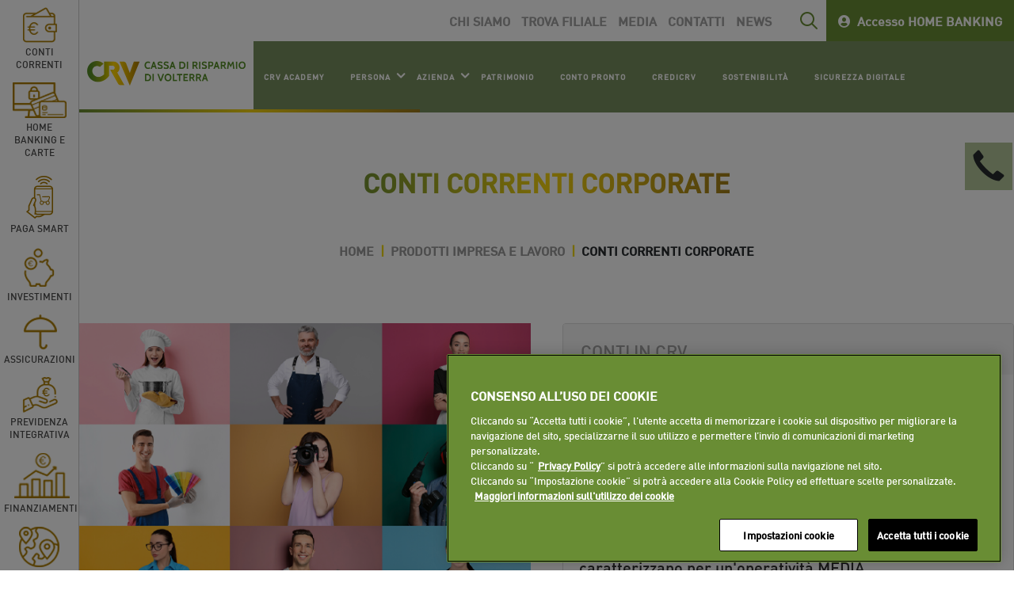

--- FILE ---
content_type: text/html; charset=UTF-8
request_url: https://www.crvolterra.it/prodotti-impresa-e-lavoro/conti-corporate/
body_size: 28133
content:
<!DOCTYPE html>
<html lang="it-IT">
<head>
<!-- OneTrust Cookie Consent Notice start -->
<script src="https://cdn.cookielaw.org/scripttemplates/otSDKStub.js"
        data-document-language="true"
        type="text/javascript"
        charset="UTF-8"
        data-domain-script="6b77f7a6-0121-43d6-bce7-6258ad26b06d">
</script>
<script type="text/javascript">
  function OptanonWrapper() { }
</script>
<!-- OneTrust Cookie Consent Notice end -->

<!-- Fine informativa di consenso dei cookie OneTrust per crvolterra.it -->
<meta charset="UTF-8">
<meta name="viewport" content="width=device-width, initial-scale=1.0">
<link rel="profile" href="http://gmpg.org/xfn/11">
<link rel="pingback" href="">

<!-- Google tag (gtag.js) -->
<script async src="https://www.googletagmanager.com/gtag/js?id=G-W9SLL7Q7KE"></script>
<script>
  window.dataLayer = window.dataLayer || [];
  function gtag(){dataLayer.push(arguments);}
  gtag('js', new Date());

  gtag('config', 'G-W9SLL7Q7KE');
</script>
<script>
  document.addEventListener('DOMContentLoaded', function () {
    const target = document.querySelector('#crvcalcolarata a');
    if (target) {
      target.addEventListener('click', function (e) {
        // Ferma temporaneamente la navigazione
        e.preventDefault();

        // Traccia evento GA4
        gtag('event', 'crv_calcola_rata_click', {
          event_category: 'conversion',
          event_label: 'landing_credicrv'
        });


        // Dopo un breve delay (es. 300ms), procedi con il link
        setTimeout(() => {
          window.open(target.href, target.target || '_blank');
        }, 300);
      });
    }
  });
</script>

<!-- Facebook Pixel Code -->
<script>
!function(f,b,e,v,n,t,s)
{if(f.fbq)return;n=f.fbq=function(){n.callMethod?
n.callMethod.apply(n,arguments):n.queue.push(arguments)};
if(!f._fbq)f._fbq=n;n.push=n;n.loaded=!0;n.version='2.0';
n.queue=[];t=b.createElement(e);t.async=!0;
t.src=v;s=b.getElementsByTagName(e)[0];
s.parentNode.insertBefore(t,s)}(window,document,'script',
'https://connect.facebook.net/en_US/fbevents.js');
 fbq('init', '1863696147547243'); 
fbq('track', 'PageView');
</script>
<noscript>
 <img height="1" width="1" 
src="https://www.facebook.com/tr?id=1863696147547243&ev=PageView
&noscript=1"/>
</noscript>
<!-- End Facebook Pixel Code -->

<meta name='robots' content='index, follow, max-image-preview:large, max-snippet:-1, max-video-preview:-1' />
	<style>img:is([sizes="auto" i], [sizes^="auto," i]) { contain-intrinsic-size: 3000px 1500px }</style>
	
	<!-- This site is optimized with the Yoast SEO plugin v24.2 - https://yoast.com/wordpress/plugins/seo/ -->
	<title>CONTI CORRENTI CORPORATE - Cassa di Risparmio di Volterra</title>
	<link rel="canonical" href="https://www.crvolterra.it/prodotti-impresa-e-lavoro/conti-corporate/" />
	<meta property="og:locale" content="it_IT" />
	<meta property="og:type" content="article" />
	<meta property="og:title" content="CONTI CORRENTI CORPORATE - Cassa di Risparmio di Volterra" />
	<meta property="og:url" content="https://www.crvolterra.it/prodotti-impresa-e-lavoro/conti-corporate/" />
	<meta property="og:site_name" content="Cassa di Risparmio di Volterra" />
	<meta property="article:modified_time" content="2025-06-04T07:51:54+00:00" />
	<meta name="twitter:card" content="summary_large_image" />
	<meta name="twitter:label1" content="Tempo di lettura stimato" />
	<meta name="twitter:data1" content="1 minuto" />
	<script type="application/ld+json" class="yoast-schema-graph">{"@context":"https://schema.org","@graph":[{"@type":"WebPage","@id":"https://www.crvolterra.it/prodotti-impresa-e-lavoro/conti-corporate/","url":"https://www.crvolterra.it/prodotti-impresa-e-lavoro/conti-corporate/","name":"CONTI CORRENTI CORPORATE - Cassa di Risparmio di Volterra","isPartOf":{"@id":"https://www.crvolterra.it/#website"},"datePublished":"2018-01-04T11:08:14+00:00","dateModified":"2025-06-04T07:51:54+00:00","breadcrumb":{"@id":"https://www.crvolterra.it/prodotti-impresa-e-lavoro/conti-corporate/#breadcrumb"},"inLanguage":"it-IT","potentialAction":[{"@type":"ReadAction","target":["https://www.crvolterra.it/prodotti-impresa-e-lavoro/conti-corporate/"]}]},{"@type":"BreadcrumbList","@id":"https://www.crvolterra.it/prodotti-impresa-e-lavoro/conti-corporate/#breadcrumb","itemListElement":[{"@type":"ListItem","position":1,"name":"Home","item":"https://www.crvolterra.it/"},{"@type":"ListItem","position":2,"name":"PRODOTTI IMPRESA E LAVORO","item":"https://www.crvolterra.it/prodotti-impresa-e-lavoro/"},{"@type":"ListItem","position":3,"name":"CONTI CORRENTI CORPORATE"}]},{"@type":"WebSite","@id":"https://www.crvolterra.it/#website","url":"https://www.crvolterra.it/","name":"Cassa di Risparmio di Volterra","description":"Il principale supporto per la piccola e media impresa","potentialAction":[{"@type":"SearchAction","target":{"@type":"EntryPoint","urlTemplate":"https://www.crvolterra.it/?s={search_term_string}"},"query-input":{"@type":"PropertyValueSpecification","valueRequired":true,"valueName":"search_term_string"}}],"inLanguage":"it-IT"}]}</script>
	<!-- / Yoast SEO plugin. -->


<link rel='dns-prefetch' href='//fonts.googleapis.com' />
<link rel='dns-prefetch' href='//use.fontawesome.com' />
<link rel="alternate" type="application/rss+xml" title="Cassa di Risparmio di Volterra &raquo; Feed" href="https://www.crvolterra.it/feed/" />
<script type="text/javascript">
/* <![CDATA[ */
window._wpemojiSettings = {"baseUrl":"https:\/\/s.w.org\/images\/core\/emoji\/16.0.1\/72x72\/","ext":".png","svgUrl":"https:\/\/s.w.org\/images\/core\/emoji\/16.0.1\/svg\/","svgExt":".svg","source":{"concatemoji":"https:\/\/www.crvolterra.it\/wp-includes\/js\/wp-emoji-release.min.js?ver=6.8.3"}};
/*! This file is auto-generated */
!function(s,n){var o,i,e;function c(e){try{var t={supportTests:e,timestamp:(new Date).valueOf()};sessionStorage.setItem(o,JSON.stringify(t))}catch(e){}}function p(e,t,n){e.clearRect(0,0,e.canvas.width,e.canvas.height),e.fillText(t,0,0);var t=new Uint32Array(e.getImageData(0,0,e.canvas.width,e.canvas.height).data),a=(e.clearRect(0,0,e.canvas.width,e.canvas.height),e.fillText(n,0,0),new Uint32Array(e.getImageData(0,0,e.canvas.width,e.canvas.height).data));return t.every(function(e,t){return e===a[t]})}function u(e,t){e.clearRect(0,0,e.canvas.width,e.canvas.height),e.fillText(t,0,0);for(var n=e.getImageData(16,16,1,1),a=0;a<n.data.length;a++)if(0!==n.data[a])return!1;return!0}function f(e,t,n,a){switch(t){case"flag":return n(e,"\ud83c\udff3\ufe0f\u200d\u26a7\ufe0f","\ud83c\udff3\ufe0f\u200b\u26a7\ufe0f")?!1:!n(e,"\ud83c\udde8\ud83c\uddf6","\ud83c\udde8\u200b\ud83c\uddf6")&&!n(e,"\ud83c\udff4\udb40\udc67\udb40\udc62\udb40\udc65\udb40\udc6e\udb40\udc67\udb40\udc7f","\ud83c\udff4\u200b\udb40\udc67\u200b\udb40\udc62\u200b\udb40\udc65\u200b\udb40\udc6e\u200b\udb40\udc67\u200b\udb40\udc7f");case"emoji":return!a(e,"\ud83e\udedf")}return!1}function g(e,t,n,a){var r="undefined"!=typeof WorkerGlobalScope&&self instanceof WorkerGlobalScope?new OffscreenCanvas(300,150):s.createElement("canvas"),o=r.getContext("2d",{willReadFrequently:!0}),i=(o.textBaseline="top",o.font="600 32px Arial",{});return e.forEach(function(e){i[e]=t(o,e,n,a)}),i}function t(e){var t=s.createElement("script");t.src=e,t.defer=!0,s.head.appendChild(t)}"undefined"!=typeof Promise&&(o="wpEmojiSettingsSupports",i=["flag","emoji"],n.supports={everything:!0,everythingExceptFlag:!0},e=new Promise(function(e){s.addEventListener("DOMContentLoaded",e,{once:!0})}),new Promise(function(t){var n=function(){try{var e=JSON.parse(sessionStorage.getItem(o));if("object"==typeof e&&"number"==typeof e.timestamp&&(new Date).valueOf()<e.timestamp+604800&&"object"==typeof e.supportTests)return e.supportTests}catch(e){}return null}();if(!n){if("undefined"!=typeof Worker&&"undefined"!=typeof OffscreenCanvas&&"undefined"!=typeof URL&&URL.createObjectURL&&"undefined"!=typeof Blob)try{var e="postMessage("+g.toString()+"("+[JSON.stringify(i),f.toString(),p.toString(),u.toString()].join(",")+"));",a=new Blob([e],{type:"text/javascript"}),r=new Worker(URL.createObjectURL(a),{name:"wpTestEmojiSupports"});return void(r.onmessage=function(e){c(n=e.data),r.terminate(),t(n)})}catch(e){}c(n=g(i,f,p,u))}t(n)}).then(function(e){for(var t in e)n.supports[t]=e[t],n.supports.everything=n.supports.everything&&n.supports[t],"flag"!==t&&(n.supports.everythingExceptFlag=n.supports.everythingExceptFlag&&n.supports[t]);n.supports.everythingExceptFlag=n.supports.everythingExceptFlag&&!n.supports.flag,n.DOMReady=!1,n.readyCallback=function(){n.DOMReady=!0}}).then(function(){return e}).then(function(){var e;n.supports.everything||(n.readyCallback(),(e=n.source||{}).concatemoji?t(e.concatemoji):e.wpemoji&&e.twemoji&&(t(e.twemoji),t(e.wpemoji)))}))}((window,document),window._wpemojiSettings);
/* ]]> */
</script>
<link rel='stylesheet' id='twb-open-sans-css' href='https://fonts.googleapis.com/css?family=Open+Sans%3A300%2C400%2C500%2C600%2C700%2C800&#038;display=swap&#038;ver=6.8.3' type='text/css' media='all' />
<link rel='stylesheet' id='twbbwg-global-css' href='https://www.crvolterra.it/wp-content/plugins/photo-gallery/booster/assets/css/global.css?ver=1.0.0' type='text/css' media='all' />
<style id='wp-emoji-styles-inline-css' type='text/css'>

	img.wp-smiley, img.emoji {
		display: inline !important;
		border: none !important;
		box-shadow: none !important;
		height: 1em !important;
		width: 1em !important;
		margin: 0 0.07em !important;
		vertical-align: -0.1em !important;
		background: none !important;
		padding: 0 !important;
	}
</style>
<link rel='stylesheet' id='wp-block-library-css' href='https://www.crvolterra.it/wp-includes/css/dist/block-library/style.min.css?ver=6.8.3' type='text/css' media='all' />
<style id='classic-theme-styles-inline-css' type='text/css'>
/*! This file is auto-generated */
.wp-block-button__link{color:#fff;background-color:#32373c;border-radius:9999px;box-shadow:none;text-decoration:none;padding:calc(.667em + 2px) calc(1.333em + 2px);font-size:1.125em}.wp-block-file__button{background:#32373c;color:#fff;text-decoration:none}
</style>
<style id='global-styles-inline-css' type='text/css'>
:root{--wp--preset--aspect-ratio--square: 1;--wp--preset--aspect-ratio--4-3: 4/3;--wp--preset--aspect-ratio--3-4: 3/4;--wp--preset--aspect-ratio--3-2: 3/2;--wp--preset--aspect-ratio--2-3: 2/3;--wp--preset--aspect-ratio--16-9: 16/9;--wp--preset--aspect-ratio--9-16: 9/16;--wp--preset--color--black: #000000;--wp--preset--color--cyan-bluish-gray: #abb8c3;--wp--preset--color--white: #ffffff;--wp--preset--color--pale-pink: #f78da7;--wp--preset--color--vivid-red: #cf2e2e;--wp--preset--color--luminous-vivid-orange: #ff6900;--wp--preset--color--luminous-vivid-amber: #fcb900;--wp--preset--color--light-green-cyan: #7bdcb5;--wp--preset--color--vivid-green-cyan: #00d084;--wp--preset--color--pale-cyan-blue: #8ed1fc;--wp--preset--color--vivid-cyan-blue: #0693e3;--wp--preset--color--vivid-purple: #9b51e0;--wp--preset--gradient--vivid-cyan-blue-to-vivid-purple: linear-gradient(135deg,rgba(6,147,227,1) 0%,rgb(155,81,224) 100%);--wp--preset--gradient--light-green-cyan-to-vivid-green-cyan: linear-gradient(135deg,rgb(122,220,180) 0%,rgb(0,208,130) 100%);--wp--preset--gradient--luminous-vivid-amber-to-luminous-vivid-orange: linear-gradient(135deg,rgba(252,185,0,1) 0%,rgba(255,105,0,1) 100%);--wp--preset--gradient--luminous-vivid-orange-to-vivid-red: linear-gradient(135deg,rgba(255,105,0,1) 0%,rgb(207,46,46) 100%);--wp--preset--gradient--very-light-gray-to-cyan-bluish-gray: linear-gradient(135deg,rgb(238,238,238) 0%,rgb(169,184,195) 100%);--wp--preset--gradient--cool-to-warm-spectrum: linear-gradient(135deg,rgb(74,234,220) 0%,rgb(151,120,209) 20%,rgb(207,42,186) 40%,rgb(238,44,130) 60%,rgb(251,105,98) 80%,rgb(254,248,76) 100%);--wp--preset--gradient--blush-light-purple: linear-gradient(135deg,rgb(255,206,236) 0%,rgb(152,150,240) 100%);--wp--preset--gradient--blush-bordeaux: linear-gradient(135deg,rgb(254,205,165) 0%,rgb(254,45,45) 50%,rgb(107,0,62) 100%);--wp--preset--gradient--luminous-dusk: linear-gradient(135deg,rgb(255,203,112) 0%,rgb(199,81,192) 50%,rgb(65,88,208) 100%);--wp--preset--gradient--pale-ocean: linear-gradient(135deg,rgb(255,245,203) 0%,rgb(182,227,212) 50%,rgb(51,167,181) 100%);--wp--preset--gradient--electric-grass: linear-gradient(135deg,rgb(202,248,128) 0%,rgb(113,206,126) 100%);--wp--preset--gradient--midnight: linear-gradient(135deg,rgb(2,3,129) 0%,rgb(40,116,252) 100%);--wp--preset--font-size--small: 13px;--wp--preset--font-size--medium: 20px;--wp--preset--font-size--large: 36px;--wp--preset--font-size--x-large: 42px;--wp--preset--spacing--20: 0.44rem;--wp--preset--spacing--30: 0.67rem;--wp--preset--spacing--40: 1rem;--wp--preset--spacing--50: 1.5rem;--wp--preset--spacing--60: 2.25rem;--wp--preset--spacing--70: 3.38rem;--wp--preset--spacing--80: 5.06rem;--wp--preset--shadow--natural: 6px 6px 9px rgba(0, 0, 0, 0.2);--wp--preset--shadow--deep: 12px 12px 50px rgba(0, 0, 0, 0.4);--wp--preset--shadow--sharp: 6px 6px 0px rgba(0, 0, 0, 0.2);--wp--preset--shadow--outlined: 6px 6px 0px -3px rgba(255, 255, 255, 1), 6px 6px rgba(0, 0, 0, 1);--wp--preset--shadow--crisp: 6px 6px 0px rgba(0, 0, 0, 1);}:where(.is-layout-flex){gap: 0.5em;}:where(.is-layout-grid){gap: 0.5em;}body .is-layout-flex{display: flex;}.is-layout-flex{flex-wrap: wrap;align-items: center;}.is-layout-flex > :is(*, div){margin: 0;}body .is-layout-grid{display: grid;}.is-layout-grid > :is(*, div){margin: 0;}:where(.wp-block-columns.is-layout-flex){gap: 2em;}:where(.wp-block-columns.is-layout-grid){gap: 2em;}:where(.wp-block-post-template.is-layout-flex){gap: 1.25em;}:where(.wp-block-post-template.is-layout-grid){gap: 1.25em;}.has-black-color{color: var(--wp--preset--color--black) !important;}.has-cyan-bluish-gray-color{color: var(--wp--preset--color--cyan-bluish-gray) !important;}.has-white-color{color: var(--wp--preset--color--white) !important;}.has-pale-pink-color{color: var(--wp--preset--color--pale-pink) !important;}.has-vivid-red-color{color: var(--wp--preset--color--vivid-red) !important;}.has-luminous-vivid-orange-color{color: var(--wp--preset--color--luminous-vivid-orange) !important;}.has-luminous-vivid-amber-color{color: var(--wp--preset--color--luminous-vivid-amber) !important;}.has-light-green-cyan-color{color: var(--wp--preset--color--light-green-cyan) !important;}.has-vivid-green-cyan-color{color: var(--wp--preset--color--vivid-green-cyan) !important;}.has-pale-cyan-blue-color{color: var(--wp--preset--color--pale-cyan-blue) !important;}.has-vivid-cyan-blue-color{color: var(--wp--preset--color--vivid-cyan-blue) !important;}.has-vivid-purple-color{color: var(--wp--preset--color--vivid-purple) !important;}.has-black-background-color{background-color: var(--wp--preset--color--black) !important;}.has-cyan-bluish-gray-background-color{background-color: var(--wp--preset--color--cyan-bluish-gray) !important;}.has-white-background-color{background-color: var(--wp--preset--color--white) !important;}.has-pale-pink-background-color{background-color: var(--wp--preset--color--pale-pink) !important;}.has-vivid-red-background-color{background-color: var(--wp--preset--color--vivid-red) !important;}.has-luminous-vivid-orange-background-color{background-color: var(--wp--preset--color--luminous-vivid-orange) !important;}.has-luminous-vivid-amber-background-color{background-color: var(--wp--preset--color--luminous-vivid-amber) !important;}.has-light-green-cyan-background-color{background-color: var(--wp--preset--color--light-green-cyan) !important;}.has-vivid-green-cyan-background-color{background-color: var(--wp--preset--color--vivid-green-cyan) !important;}.has-pale-cyan-blue-background-color{background-color: var(--wp--preset--color--pale-cyan-blue) !important;}.has-vivid-cyan-blue-background-color{background-color: var(--wp--preset--color--vivid-cyan-blue) !important;}.has-vivid-purple-background-color{background-color: var(--wp--preset--color--vivid-purple) !important;}.has-black-border-color{border-color: var(--wp--preset--color--black) !important;}.has-cyan-bluish-gray-border-color{border-color: var(--wp--preset--color--cyan-bluish-gray) !important;}.has-white-border-color{border-color: var(--wp--preset--color--white) !important;}.has-pale-pink-border-color{border-color: var(--wp--preset--color--pale-pink) !important;}.has-vivid-red-border-color{border-color: var(--wp--preset--color--vivid-red) !important;}.has-luminous-vivid-orange-border-color{border-color: var(--wp--preset--color--luminous-vivid-orange) !important;}.has-luminous-vivid-amber-border-color{border-color: var(--wp--preset--color--luminous-vivid-amber) !important;}.has-light-green-cyan-border-color{border-color: var(--wp--preset--color--light-green-cyan) !important;}.has-vivid-green-cyan-border-color{border-color: var(--wp--preset--color--vivid-green-cyan) !important;}.has-pale-cyan-blue-border-color{border-color: var(--wp--preset--color--pale-cyan-blue) !important;}.has-vivid-cyan-blue-border-color{border-color: var(--wp--preset--color--vivid-cyan-blue) !important;}.has-vivid-purple-border-color{border-color: var(--wp--preset--color--vivid-purple) !important;}.has-vivid-cyan-blue-to-vivid-purple-gradient-background{background: var(--wp--preset--gradient--vivid-cyan-blue-to-vivid-purple) !important;}.has-light-green-cyan-to-vivid-green-cyan-gradient-background{background: var(--wp--preset--gradient--light-green-cyan-to-vivid-green-cyan) !important;}.has-luminous-vivid-amber-to-luminous-vivid-orange-gradient-background{background: var(--wp--preset--gradient--luminous-vivid-amber-to-luminous-vivid-orange) !important;}.has-luminous-vivid-orange-to-vivid-red-gradient-background{background: var(--wp--preset--gradient--luminous-vivid-orange-to-vivid-red) !important;}.has-very-light-gray-to-cyan-bluish-gray-gradient-background{background: var(--wp--preset--gradient--very-light-gray-to-cyan-bluish-gray) !important;}.has-cool-to-warm-spectrum-gradient-background{background: var(--wp--preset--gradient--cool-to-warm-spectrum) !important;}.has-blush-light-purple-gradient-background{background: var(--wp--preset--gradient--blush-light-purple) !important;}.has-blush-bordeaux-gradient-background{background: var(--wp--preset--gradient--blush-bordeaux) !important;}.has-luminous-dusk-gradient-background{background: var(--wp--preset--gradient--luminous-dusk) !important;}.has-pale-ocean-gradient-background{background: var(--wp--preset--gradient--pale-ocean) !important;}.has-electric-grass-gradient-background{background: var(--wp--preset--gradient--electric-grass) !important;}.has-midnight-gradient-background{background: var(--wp--preset--gradient--midnight) !important;}.has-small-font-size{font-size: var(--wp--preset--font-size--small) !important;}.has-medium-font-size{font-size: var(--wp--preset--font-size--medium) !important;}.has-large-font-size{font-size: var(--wp--preset--font-size--large) !important;}.has-x-large-font-size{font-size: var(--wp--preset--font-size--x-large) !important;}
:where(.wp-block-post-template.is-layout-flex){gap: 1.25em;}:where(.wp-block-post-template.is-layout-grid){gap: 1.25em;}
:where(.wp-block-columns.is-layout-flex){gap: 2em;}:where(.wp-block-columns.is-layout-grid){gap: 2em;}
:root :where(.wp-block-pullquote){font-size: 1.5em;line-height: 1.6;}
</style>
<link rel='stylesheet' id='contact-form-7-css' href='https://www.crvolterra.it/wp-content/plugins/contact-form-7/includes/css/styles.css?ver=6.1' type='text/css' media='all' />
<link rel='stylesheet' id='bwg_fonts-css' href='https://www.crvolterra.it/wp-content/plugins/photo-gallery/css/bwg-fonts/fonts.css?ver=0.0.1' type='text/css' media='all' />
<link rel='stylesheet' id='sumoselect-css' href='https://www.crvolterra.it/wp-content/plugins/photo-gallery/css/sumoselect.min.css?ver=3.4.6' type='text/css' media='all' />
<link rel='stylesheet' id='mCustomScrollbar-css' href='https://www.crvolterra.it/wp-content/plugins/photo-gallery/css/jquery.mCustomScrollbar.min.css?ver=3.1.5' type='text/css' media='all' />
<link rel='stylesheet' id='bwg_googlefonts-css' href='https://fonts.googleapis.com/css?family=Ubuntu&#038;subset=greek,latin,greek-ext,vietnamese,cyrillic-ext,latin-ext,cyrillic' type='text/css' media='all' />
<link rel='stylesheet' id='bwg_frontend-css' href='https://www.crvolterra.it/wp-content/plugins/photo-gallery/css/styles.min.css?ver=1.8.31' type='text/css' media='all' />
<link rel='stylesheet' id='siteorigin-panels-front-css' href='https://www.crvolterra.it/wp-content/plugins/siteorigin-panels/css/front-flex.min.css?ver=2.16.19' type='text/css' media='all' />
<link rel='stylesheet' id='sow-image-default-4b231843ec72-7822-css' href='https://www.crvolterra.it/wp-content/uploads/siteorigin-widgets/sow-image-default-4b231843ec72-7822.css?ver=6.8.3' type='text/css' media='all' />
<link rel='stylesheet' id='passster-public-css' href='https://www.crvolterra.it/wp-content/plugins/content-protector/assets/public/passster-public.min.css?ver=4.2.17' type='text/css' media='all' />
<link rel='stylesheet' id='helix-parent-style-css' href='https://www.crvolterra.it/wp-content/themes/helix/style.css?ver=6.8.3' type='text/css' media='all' />
<link rel='stylesheet' id='bootstrap-css' href='https://www.crvolterra.it/wp-content/themes/helix/assets/css/bootstrap.min.css?ver=6.8.3' type='text/css' media='screen, all' />
<link rel='stylesheet' id='font-lined-css' href='https://www.crvolterra.it/wp-content/themes/helix/assets/css/font-lined.css?ver=6.8.3' type='text/css' media='screen, all' />
<link rel='stylesheet' id='owlcarousel-css' href='https://www.crvolterra.it/wp-content/themes/helix/assets/css/owl.carousel.css?ver=6.8.3' type='text/css' media='screen, all' />
<link rel='stylesheet' id='lightbox-css' href='https://www.crvolterra.it/wp-content/themes/helix/assets/css/lightbox.css?ver=6.8.3' type='text/css' media='screen, all' />
<link rel='stylesheet' id='mmenu-css' href='https://www.crvolterra.it/wp-content/themes/helix/assets/css/jquery.mmenu.css?ver=6.8.3' type='text/css' media='screen, all' />
<link rel='stylesheet' id='wc-css' href='https://www.crvolterra.it/wp-content/themes/helix/assets/css/woocommerce.css?ver=6.8.3' type='text/css' media='screen, all' />
<link rel='stylesheet' id='fx-css' href='https://www.crvolterra.it/wp-content/themes/helix/assets/css/fx.css?ver=6.8.3' type='text/css' media='screen, all' />
<link rel='stylesheet' id='font_main-css' href='https://fonts.googleapis.com/css?family=Open+Sans:400,300,600,700,800' type='text/css' media='all' />
<link rel='stylesheet' id='font_header-css' href='https://fonts.googleapis.com/css?family=Open+Sans:400,300,600,700,800' type='text/css' media='all' />
<link rel='stylesheet' id='font_quote-css' href='https://fonts.googleapis.com/css?family=Open+Sans:400,300,600,700,800' type='text/css' media='all' />
<link rel='stylesheet' id='helix-css' href='https://www.crvolterra.it/wp-content/themes/helix_child/style.css?ver=6.8.3' type='text/css' media='all' />
<link rel='stylesheet' id='bfa-font-awesome-css' href='https://use.fontawesome.com/releases/v5.14.0/css/all.css?ver=2.0.3' type='text/css' media='all' />
<link rel='stylesheet' id='bfa-font-awesome-v4-shim-css' href='https://use.fontawesome.com/releases/v5.14.0/css/v4-shims.css?ver=2.0.3' type='text/css' media='all' />
<style id='bfa-font-awesome-v4-shim-inline-css' type='text/css'>

			@font-face {
				font-family: 'FontAwesome';
				src: url('https://use.fontawesome.com/releases/v5.14.0/webfonts/fa-brands-400.eot'),
				url('https://use.fontawesome.com/releases/v5.14.0/webfonts/fa-brands-400.eot?#iefix') format('embedded-opentype'),
				url('https://use.fontawesome.com/releases/v5.14.0/webfonts/fa-brands-400.woff2') format('woff2'),
				url('https://use.fontawesome.com/releases/v5.14.0/webfonts/fa-brands-400.woff') format('woff'),
				url('https://use.fontawesome.com/releases/v5.14.0/webfonts/fa-brands-400.ttf') format('truetype'),
				url('https://use.fontawesome.com/releases/v5.14.0/webfonts/fa-brands-400.svg#fontawesome') format('svg');
			}

			@font-face {
				font-family: 'FontAwesome';
				src: url('https://use.fontawesome.com/releases/v5.14.0/webfonts/fa-solid-900.eot'),
				url('https://use.fontawesome.com/releases/v5.14.0/webfonts/fa-solid-900.eot?#iefix') format('embedded-opentype'),
				url('https://use.fontawesome.com/releases/v5.14.0/webfonts/fa-solid-900.woff2') format('woff2'),
				url('https://use.fontawesome.com/releases/v5.14.0/webfonts/fa-solid-900.woff') format('woff'),
				url('https://use.fontawesome.com/releases/v5.14.0/webfonts/fa-solid-900.ttf') format('truetype'),
				url('https://use.fontawesome.com/releases/v5.14.0/webfonts/fa-solid-900.svg#fontawesome') format('svg');
			}

			@font-face {
				font-family: 'FontAwesome';
				src: url('https://use.fontawesome.com/releases/v5.14.0/webfonts/fa-regular-400.eot'),
				url('https://use.fontawesome.com/releases/v5.14.0/webfonts/fa-regular-400.eot?#iefix') format('embedded-opentype'),
				url('https://use.fontawesome.com/releases/v5.14.0/webfonts/fa-regular-400.woff2') format('woff2'),
				url('https://use.fontawesome.com/releases/v5.14.0/webfonts/fa-regular-400.woff') format('woff'),
				url('https://use.fontawesome.com/releases/v5.14.0/webfonts/fa-regular-400.ttf') format('truetype'),
				url('https://use.fontawesome.com/releases/v5.14.0/webfonts/fa-regular-400.svg#fontawesome') format('svg');
				unicode-range: U+F004-F005,U+F007,U+F017,U+F022,U+F024,U+F02E,U+F03E,U+F044,U+F057-F059,U+F06E,U+F070,U+F075,U+F07B-F07C,U+F080,U+F086,U+F089,U+F094,U+F09D,U+F0A0,U+F0A4-F0A7,U+F0C5,U+F0C7-F0C8,U+F0E0,U+F0EB,U+F0F3,U+F0F8,U+F0FE,U+F111,U+F118-F11A,U+F11C,U+F133,U+F144,U+F146,U+F14A,U+F14D-F14E,U+F150-F152,U+F15B-F15C,U+F164-F165,U+F185-F186,U+F191-F192,U+F1AD,U+F1C1-F1C9,U+F1CD,U+F1D8,U+F1E3,U+F1EA,U+F1F6,U+F1F9,U+F20A,U+F247-F249,U+F24D,U+F254-F25B,U+F25D,U+F267,U+F271-F274,U+F279,U+F28B,U+F28D,U+F2B5-F2B6,U+F2B9,U+F2BB,U+F2BD,U+F2C1-F2C2,U+F2D0,U+F2D2,U+F2DC,U+F2ED,U+F328,U+F358-F35B,U+F3A5,U+F3D1,U+F410,U+F4AD;
			}
		
</style>
<script type="text/javascript" src="https://www.crvolterra.it/wp-includes/js/jquery/jquery.min.js?ver=3.7.1" id="jquery-core-js"></script>
<script type="text/javascript" src="https://www.crvolterra.it/wp-includes/js/jquery/jquery-migrate.min.js?ver=3.4.1" id="jquery-migrate-js"></script>
<script type="text/javascript" src="https://www.crvolterra.it/wp-content/plugins/photo-gallery/booster/assets/js/circle-progress.js?ver=1.2.2" id="twbbwg-circle-js"></script>
<script type="text/javascript" id="twbbwg-global-js-extra">
/* <![CDATA[ */
var twb = {"nonce":"0a95717274","ajax_url":"https:\/\/www.crvolterra.it\/wp-admin\/admin-ajax.php","plugin_url":"https:\/\/www.crvolterra.it\/wp-content\/plugins\/photo-gallery\/booster","href":"https:\/\/www.crvolterra.it\/wp-admin\/admin.php?page=twbbwg_photo-gallery"};
var twb = {"nonce":"0a95717274","ajax_url":"https:\/\/www.crvolterra.it\/wp-admin\/admin-ajax.php","plugin_url":"https:\/\/www.crvolterra.it\/wp-content\/plugins\/photo-gallery\/booster","href":"https:\/\/www.crvolterra.it\/wp-admin\/admin.php?page=twbbwg_photo-gallery"};
/* ]]> */
</script>
<script type="text/javascript" src="https://www.crvolterra.it/wp-content/plugins/photo-gallery/booster/assets/js/global.js?ver=1.0.0" id="twbbwg-global-js"></script>
<script type="text/javascript" src="https://www.crvolterra.it/wp-content/plugins/photo-gallery/js/jquery.sumoselect.min.js?ver=3.4.6" id="sumoselect-js"></script>
<script type="text/javascript" src="https://www.crvolterra.it/wp-content/plugins/photo-gallery/js/tocca.min.js?ver=2.0.9" id="bwg_mobile-js"></script>
<script type="text/javascript" src="https://www.crvolterra.it/wp-content/plugins/photo-gallery/js/jquery.mCustomScrollbar.concat.min.js?ver=3.1.5" id="mCustomScrollbar-js"></script>
<script type="text/javascript" src="https://www.crvolterra.it/wp-content/plugins/photo-gallery/js/jquery.fullscreen.min.js?ver=0.6.0" id="jquery-fullscreen-js"></script>
<script type="text/javascript" id="bwg_frontend-js-extra">
/* <![CDATA[ */
var bwg_objectsL10n = {"bwg_field_required":"campo obbligatorio.","bwg_mail_validation":"Questo non \u00e8 un indirizzo email valido. ","bwg_search_result":"Non ci sono immagini corrispondenti alla tua ricerca.","bwg_select_tag":"Select Tag","bwg_order_by":"Order By","bwg_search":"Cerca","bwg_show_ecommerce":"Show Ecommerce","bwg_hide_ecommerce":"Hide Ecommerce","bwg_show_comments":"Mostra commenti","bwg_hide_comments":"Nascondi commenti","bwg_restore":"Ripristina","bwg_maximize":"Massimizza","bwg_fullscreen":"Schermo intero","bwg_exit_fullscreen":"Uscire a schermo intero","bwg_search_tag":"SEARCH...","bwg_tag_no_match":"No tags found","bwg_all_tags_selected":"All tags selected","bwg_tags_selected":"tags selected","play":"Riproduci","pause":"Pausa","is_pro":"","bwg_play":"Riproduci","bwg_pause":"Pausa","bwg_hide_info":"Nascondi informazioni","bwg_show_info":"Mostra info","bwg_hide_rating":"Hide rating","bwg_show_rating":"Show rating","ok":"Ok","cancel":"Cancel","select_all":"Select all","lazy_load":"0","lazy_loader":"https:\/\/www.crvolterra.it\/wp-content\/plugins\/photo-gallery\/images\/ajax_loader.png","front_ajax":"0","bwg_tag_see_all":"see all tags","bwg_tag_see_less":"see less tags"};
/* ]]> */
</script>
<script type="text/javascript" src="https://www.crvolterra.it/wp-content/plugins/photo-gallery/js/scripts.min.js?ver=1.8.31" id="bwg_frontend-js"></script>
<script type="text/javascript" src="https://www.crvolterra.it/wp-content/plugins/content-protector/assets/public/cookie.js?ver=6.8.3" id="passster-cookie-js"></script>
<script type="text/javascript" id="passster-public-js-extra">
/* <![CDATA[ */
var ps_ajax = {"ajax_url":"https:\/\/www.crvolterra.it\/wp-admin\/admin-ajax.php","nonce":"56b9554243","hash_nonce":"acb354116e","logout_nonce":"5569c01703","post_id":"7822","shortcodes":[],"permalink":"https:\/\/www.crvolterra.it\/prodotti-impresa-e-lavoro\/conti-corporate\/","cookie_duration_unit":"days","cookie_duration":"1","disable_cookie":"","unlock_mode":""};
/* ]]> */
</script>
<script type="text/javascript" src="https://www.crvolterra.it/wp-content/plugins/content-protector/assets/public/passster-public.min.js?ver=4.2.17" id="passster-public-js"></script>
<script type="text/javascript" src="https://www.crvolterra.it/wp-content/themes/helix/assets/js/masonry.min.js?ver=6.8.3" id="masonry-js-js"></script>
<script type="text/javascript" src="https://www.crvolterra.it/wp-content/themes/helix/assets/js/waypoint.min.js?ver=6.8.3" id="waypoint-js-js"></script>
<script type="text/javascript" src="https://www.crvolterra.it/wp-content/themes/helix/assets/js/jquery.easing.min.js?ver=6.8.3" id="jquery-easing-js-js"></script>
<script type="text/javascript" src="https://www.crvolterra.it/wp-content/themes/helix/assets/js/jquery.nicescroll.min.js?ver=6.8.3" id="nicescroll-js-js"></script>
<script type="text/javascript" src="https://www.crvolterra.it/wp-content/themes/helix/assets/js/owl.carousel.min.js?ver=6.8.3" id="owlcarousel-js-js"></script>
<script type="text/javascript" src="https://www.crvolterra.it/wp-content/themes/helix/assets/js/lightbox.min.js?ver=6.8.3" id="lightbox-js-js"></script>
<script type="text/javascript" src="https://www.crvolterra.it/wp-content/themes/helix/assets/js/quicksand.min.js?ver=6.8.3" id="quicksand-js-js"></script>
<script type="text/javascript" src="https://www.crvolterra.it/wp-content/themes/helix/assets/js/jquery.scrolly.min.js?ver=6.8.3" id="scrolly-js-js"></script>
<script type="text/javascript" src="https://www.crvolterra.it/wp-content/themes/helix/assets/js/jquery.mb-comingsoon.min.js?ver=6.8.3" id="comingsoon-js-js"></script>
<script type="text/javascript" src="https://www.crvolterra.it/wp-content/themes/helix/assets/js/jquery.simple-text-rotator.min.js?ver=6.8.3" id="rotator-js-js"></script>
<script type="text/javascript" src="https://www.crvolterra.it/wp-content/themes/helix_child/assets/js/jquery.matchHeight-min.js?ver=6.8.3" id="matchHeight-child-js-js"></script>
<script type="text/javascript" src="https://www.crvolterra.it/wp-content/themes/helix_child/assets/js/theme.js?ver=6.8.3" id="theme-child-js-js"></script>
<script type="text/javascript" src="https://www.crvolterra.it/wp-content/themes/helix_child/assets/js/jquery.mmenu.min.js?ver=6.8.3" id="mmenu-child-js-js"></script>
<link rel="https://api.w.org/" href="https://www.crvolterra.it/wp-json/" /><link rel="alternate" title="JSON" type="application/json" href="https://www.crvolterra.it/wp-json/wp/v2/pages/7822" /><meta name="generator" content="WordPress 6.8.3" />
<link rel='shortlink' href='https://www.crvolterra.it/?p=7822' />
<link rel="alternate" title="oEmbed (JSON)" type="application/json+oembed" href="https://www.crvolterra.it/wp-json/oembed/1.0/embed?url=https%3A%2F%2Fwww.crvolterra.it%2Fprodotti-impresa-e-lavoro%2Fconti-corporate%2F" />
<link rel="alternate" title="oEmbed (XML)" type="text/xml+oembed" href="https://www.crvolterra.it/wp-json/oembed/1.0/embed?url=https%3A%2F%2Fwww.crvolterra.it%2Fprodotti-impresa-e-lavoro%2Fconti-corporate%2F&#038;format=xml" />

<style type="text/css">

/* CSS FONT */

body, .counter, .project-list-number .number {
	font-family: DIN, Roboto, Helvetica, Arial, sans-serif;
}
.meta-day, .meta-month, .fx-day, .fx-month, .counter-block, .counter-caption, .project-list-number .number, .project-list-number .number, label-main, label-sub, label-dark,
h1, h2, h3, h4, h5, h6, .counter .counter-body, .fx-counter .body, .mega-menu-item h3 a, .entry-calendar .meta-day, #branding p, #slider-main .caption-header, #slider-main .caption-note, .counter .counter-body, .fx-counter .body,
#primary-menu, #primary-menu-left, #primary-menu-right, .blog-calendar, .portfolio-filter ul li, .portfolio-uneven-filter ul li, .button-main, .button-sub, .button-dark {
	font-family: DIN, Roboto, Helvetica, Arial, sans-serif;
	}
blockquote, blockquote p, 
.aer {
	font-family: DIN, Roboto, Helvetica, Arial, sans-serif;
}
#menu { background-color: rgba(0, 0, 0, 0); }

/* CSS BACKGROUND OPTION */

#branding {
	background-repeat: repeat !important;
	background-position: top left !important;
	background-size: auto !important;
}

	
/* CSS COLOR DARK */

.text-light .button-edge-dark,
.color-dark { color: #1c1f21; }
.entry-calendar .meta-month, .project-dark .project-list-number .number, .project-dark .project-list-number a.button-medium,  .button-dark,
.background-color-dark { background-color: #1c1f21; }
.project-dark .project-list-number .number, .top-cite span:hover,
.comment-list .reply a:hover, .comment-list .edit-link a:hover, .nav-links .nav-previous a:hover, .nav-links .nav-next a:hover,
.background-color-dark { background-color: #1c1f21 !important; }

/* CSS COLOR MAIN */

#footer-widget.text-light .bottom-address li i, #bottom-menu li.current_page_item a, #address .icon-address i, .text-light .feature-grid-invert h3, .text-light .feature-grid-invert h3 a,
.widget-title-sub, .blog-box span a, .blog-box .blog-meta-date, .blog-journal .blog-meta-date, .blog-journal .blog-meta-author a, .form-group .form-icon i, 
.entry-meta a, .staff-widget p, .blog-widget p, #branding .branding, #branding .branding a, .portfolio-full h3, .portfolio-full h3 a,
#branding h3 a:hover, .mega-menu-item h3 a, .inner-hover:hover .blog-meta-author a, #bottom.text-light a:hover, #bottom.text-light .site-copyright a,
.separator-center .line-text h2, .text-icon-center .text-icon i, #logo a h1, li.product .inner-hover .hover-content h3 span,
.blog-mansonry-box .blog-meta-author a, #bottom a:hover, #top a:hover, #branding.text-dark h3 span, #branding.text-dark .breadcrumb span,
#slider-main .slider-prev:hover i, #slider-main .slider-next:hover i, .widget-title-big, #branding .title-header p a:hover,
a, a:hover, .text-light h3:hover a, .tabs.tab-mega .nav-tabs li i, .blog-modern .modern-date, .icon-sample i,
.text-light #bottom-menu li.current_page_item a, #bottom #bottom-navigation a:hover, #bottom.text-light #bottom-navigation a:hover,
.slider-prev i, .slider-next i, .widget a:hover, .widget li:before, .widget a:before, .text-light .blog-box a, #footer-widget.text-light h3 a, .text-light .widget li:before, .text-light .widget a:before,
.button-go i, .social-media-group h3 strong, .client-group h3 strong, .text-icon-big i, .staff-list span, .inner-hover:hover h3 a, .inner-hover:hover h3, .testimonial-grid cite small, .testimonial-list cite small,
.staff-box span, .staff-list span, .text-dark h3 a, #slider-main .carousel-caption ul li i, .button-main:hover i, .text-light .pie-center h3,
.woocommerce .woocommerce-review-link, .woocommerce .shipping-calculator-button, .widget_product_categories ul li a:before, .wpml-top-flag .wpml-flag-lists, .wc-full h3,
h1 a:hover, h2 a:hover, h3 a, h4 a:hover, h5 a:hover, h6 a:hover, #secondary a:hover, #footer a, .sub-menu a:hover, #primary-menu > li > a:hover, #logo h1 a:hover, a,
#branding h2 span,
.color-main {
	color: #698d34;
}
.portfolio-filter ul li.active a, .portfolio-uneven-filter ul li.active a, .portfolio-filter ul li:hover a, .portfolio-uneven-filter ul li:hover a
{background-color: #fff;
-webkit-transition: background-color 0.2s linear;
		-moz-transition:background-color 0.2s linear;
		 -o-transition: background-color 0.2s linear;
		    transition: background-color 0.2s linear;}
#slider-main .button-main, .line-center-main, .woocommerce #review_form #respond .form-submit input, #slider-main .carousel-indicators li.active,
.current.page-numbers, .current.page-numbers:hover, #branding h2, .wc-simple .cart button, .text-light .search-now .search-form button[type=submit],
#slider-main h2 span, .slider-prev:hover, .slider-next:hover, .line-center, .blog-classic .entry-calendar .meta-day, 
.edit-link a, .entry-quote, .nav-previous a, .nav-next a, .accordion-group i, .owl-theme .owl-controls .owl-page.active span,
.widget_search .search-submit, .icon-main, .fx-hover-content .line, .button-main, input[type=submit], .comment-list .reply a, .comment-list .edit-link a, .label-main, .button-go:hover,
.accordion-group .fa-plus, .pricing-group.pricing-highlight .pricing-head, .entry-calendar .meta-day, .wc-simple .cart, #scroll-navigation #scroll-menu > li.active,
.inner-hover:hover .button-medium, .list-icon-square li i, .text-icon-square .text-icon, button.input-icon, .input-group-icon button, .page-content .search-form .button-search,
.woocommerce a.button.alt, .woocommerce button.button, a.wc-forward, #vr-menu-shop-button .button, .woocommerce #payment #place_order, .woocommerce-cart .wc-proceed-to-checkout a.checkout-button, .woocommerce div.product form.cart .button, .woocommerce a.button, .woocommerce input[type="submit"], .woocommerce .widget_price_filter .price_slider_amount .button, .woocommerce ul.products li.product .button,
.woocommerce .button, .woocommerce-page .button, .input.wpcf7-submit, .woocommerce-page .button, input.wpcf7-submit, .woocommerce .button, .woocommerce-page .button, .ui-slider .ui-slider-range, .woocommerce nav.woocommerce-pagination ul li span.current,
.woocommerce .woocommerce-message, .woocommerce .woocommerce-info,

.color-main-background {
	background-color: #698d34;
	-webkit-transition: background-color 0.2s linear;
		-moz-transition:background-color 0.2s linear;
		 -o-transition: background-color 0.2s linear;
		    transition: background-color 0.2s linear;
}
.post-edit-link, .entry-calendar .meta-day, .entry-picture .icon-main, #branding h2 span, .nav-links .nav-previous a, .nav-links .nav-next a, #commentform p.form-submit #submit, .icon-main, .post-password-form input[type="submit"], .widget_search .search-form .button-search, #top,
.comment-list .reply a, .comment-list .edit-link a,
.color-main-background {
	background-color: #698d34 !important;
}

.picture-circle, .staff-grid .thumbnail, #branding h2 span, .entry-calendar, .fx-hover-content h3 a, li.product .inner-hover .hover-content h3 span,
.home .sticky, .home .tag-sticky-2, .category-sticky, .widget-title, #reply-title, .comments-title, .screen-reader-text, .comments-title, #reply-title, .title, #secondary .widget-head h3,
.menu-shop-sub, .sub-menu, .mega-menu-item, .quote, #scroll-navigation #scroll-menu > li,
.border-color-main {
	border-color: #698d34;
}

#footer .widget-title, #secondary .widget-title, .widget_product_search h3, .widget_price_filter h3, .widget_product_categories h3, .widget_top_rated_products h3, .widget_recent_reviews h3,
.border-color-main {
	border-left-color: #698d34;
}

#footer .widget-title, #secondary .widget-title,
.border-color-main {
	border-right-color: #698d34;
}

.tabs .nav-tabs li.active, .box-center, .box-left, .mega-menu-item, .menu-shop-sub, .sub-menu,
.border-color-main {
	border-top-color: #698d34;
}
.tabs.tab-mega .nav-tabs li.active, .text-lines-bottom,
.border-color-main {
	border-bottom-color: #698d34;
}

/* CSS COLOR SUB */

.avatar-title, .button-sub:hover i, 
.color-sub {
	color: #698d34 !important;
}

#button-shop-cart .item-number, .line-center-sub, .wc-full .cart button, .woocommerce ul.products li.product .button, .woocommerce ul.products li.product .onsale,
.icon-sub, .button-sub, .label-sub,  .menu-shop-sub .button.wc-forward, .blog-box .fx-cal, .wc-simple .onsale, .woocommerce div.product .onsale, .icon-sub,
.color-sub-background {
	background-color: #698d34;
}
.border-color-sub {
	border-color: #698d34;
}

/* CSS COLOR GRAY 1 */

.pricing-grid.text-dark h3, .pricing-grid.text-dark .pricing-head i, .pricing-grid.text-dark span, .pricing-grid.text-dark small,
.pricing-widget.text-dark h3, .pricing-widget.text-dark .pricing-head i, .pricing-widget.text-dark span, .pricing-widget.text-dark small,
.tags-links a, .blog-meta-author a, .quote-big cite, .staff-box .phone, .feature-grid-invert h3, .feature-grid-invert h3 a, .accordion-group .panel-title a, .button-white,
.pricing-grid.pricing-dark .pricing-head, .pricing-grid.pricing-dark .pricing-head h3, .pricing-grid.pricing-dark .pricing-head i, .icon-edge-big, #top.text-dark, #top.text-dark a, #top.text-dark .top-social a i,
.separator-center .line-text h2 strong, #branding.text-dark h3 a, .button-edge-light:hover, .button-edge-light:hover i, a.button-edge-dark, a.button-edge-dark,
#bottom.text-dark p, .mega-menu-title a, #branding p, #branding .title-header p a, #button-shop i, #menu.text-dark #button-search i, #menu.text-dark #button-menu i,
#primary-menu.text-dark .sub-menu li a, #primary-menu-left.text-dark .sub-menu li a, #primary-menu-right.text-dark .sub-menu li a, .text-icon-center .text-icon i,
h1, h2, h3, h4, h5, h1 a, h2 a, h3 a, h4 a, h5 a, .entry-quote p, .entry-quote i, .entry-quote cite, .text-light .blog-box h2 a, .text-icon-left .text-icon i,
.slider-prev:hover i, .slider-next:hover i,.page-numbers .page-numbers, .button-icon, .button-go:hover i, .widget_nav_menu .sub-menu ul li a:hover, .counter-block .counter,
#secondary li a, .widget_search .search-submit:hover, .widget_search .search-submit:focus, .pricing-group .button-edge:hover, .button-edge-dark, .portfolio-box h3 a,
.pricing-grid .button-edge:hover, .inner-hover:hover .button-medium, .wc-full .wc-content .amount, .pricing-grid-simple .pricing-head h3, .pricing-grid-simple ul li,
a.wc-forward:after, .woocommerce nav.woocommerce-pagination ul li span.current, .lb-data .lb-caption, .order-total, .cart-collaterals .shipping_calculator h2 a:hover,
.woocommerce .cart-collaterals .cart_totals table tbody tr td, .woocommerce .cart-collaterals .cart_totals table tbody tr th, .woocommerce div.product p.price, .woocommerce div.product span.price,
.color-gray-1 {
	color: #262a2d;
}
.project-list-number .number, .portfolio-filter ul li a, .portfolio-uneven-filter ul li a{
background-color: #fff;
	-webkit-transition: background-color 0.2s linear;
		-moz-transition:background-color 0.2s linear;
		 -o-transition: background-color 0.2s linear;
		    transition: background-color 0.2s linear;
}
.button-edge-dark:hover, .woocommerce a.button:hover,  .button-white:hover,
.icon-dark, li.product .inner-hover .hover-back,  .prev.page-numbers, .next.page-numbers, .wpml-top-flag .wpml-flag-lists, .label-dark, .wc-simple.product button[type=submit]:hover,
.edit-link a:hover, .reply a:hover, .nav-previous a:hover, .nav-next a:hover, .blog-classic .entry-calendar .meta-month, .search-now .search-form button[type=submit],
.mm-menu, .edit-link:hover, .portfolio-filter li a:hover, .portfolio-uneven-filter li a:hover,
.entry-link, #slider-main p span,.slider-prev, .slider-next, .button-main:hover, .button-go, input[type=submit]:hover, .button-sub:hover,
.pricing-group .pricing-head, .pricing-group.pricing-highlight a.button-edge:hover, .pricing-grid.pricing-highlight a.button-edge:hover, .fx-hover-back,
.inner-hover:hover, .staff-box:hover .staff-foot, .project-box:hover .project-foot, .list-icon-circle li i, .text-icon-circle .text-icon,
.woocommerce a.wc-backward:hover, .woocommerce button.button:hover, .woocommerce #payment #place_order:hover, .woocommerce-cart .wc-proceed-to-checkout a.checkout-button:hover, .woocommerce div.product form.cart .button:hover, .woocommerce input[type="submit"]:hover, .woocommerce .widget_price_filter .price_slider_amount .button:hover, .woocommerce ul.products li.product .button:hover, .woocommerce .button:hover, .woocommerce-page .button:hover, .woocommerce .button:hover, input.wpcf7-submit:hover, .woocommerce-page .button:hover, .woocommerce .quantity .plus, .woocommerce .quantity .minus,  #vr-menu-shop .buttons .button:hover,
.woocommerce a.button.alt:hover, .woocommerce-page nav.woocommerce-pagination .page-numbers li a.prev, .woocommerce-page nav.woocommerce-pagination .page-numbers li a.next,
.color-gray-1-background {
	background-color: #262a2d;
	-webkit-transition: background-color 0.2s linear;
		-moz-transition:background-color 0.2s linear;
		 -o-transition: background-color 0.2s linear;
		    transition: background-color 0.2s linear;
}

.button-main:hover, .button-sub:hover,
.color-gray-1-background {
	background-color: #262a2d !important;
	-webkit-transition: background-color 0.2s linear;
		-moz-transition:background-color 0.2s linear;
		 -o-transition: background-color 0.2s linear;
		    transition: background-color 0.2s linear;
}

.fx-hover-text,
.background-color-gray-1 {
	background-color: #262a2d;
}

.pricing-group.pricing-highlight a.button-edge, .pricing-grid.pricing-highlight a.button-edge, #top.text-dark .top-social a, .icon-edge-big,
.border-color-gray-1 {
	border-color: #262a2d;
}

/* CSS COLOR GRAY 2 */

.pricing-grid ul li, .pricing-grid ul li i, .text-para, .counter-block .counter-caption, .quote-medium cite,
body, #bottom.text-dark #bottom-navigation ul li a, #branding p span, .counter h3, .counter i,
.fx-counter h3, .widget_product_categories ul li a, .woocommerce ul.product_list_widget li a, .testimonial-grid blockquote, .testimonial-list blockquote, blockquote,
.woocommerce-cart .cart-collaterals .cart_totals tr td, .woocommerce-cart .cart-collaterals .cart_totals tr th,
.color-gray-2 {
	color: #262a2d;
}

.separator-center .line-back, a.button-dark:hover, a.button-dark:hover, .wc-full .cart button:hover,
.menu-shop-sub .button:hover, .woocommerce ul.products li.product .button:hover, .woocommerce #vr-menu-shop-button a.button:hover,
.text-light .lines,
.color-gray-2-background {
	background-color: #262a2d;
}

.staff-box:hover .project-foot, .project-box:hover .project-foot, .separator-center .line-text h2, .icon-edge, #scroll-navigation #scroll-menu > li.active,
.border-color-gray-2 {
	border-color: #262a2d;
}

/* CSS COLOR GRAY 3 */

.staff-grid .phone, .staff-box i, .wc-simple del span, .quote-medium blockquote p,
.quote blockquote p, .text-dark .blog-widget p, .text-dark .staff-widget p, .staff-foot i,
.page-header h1, .comment-metadata a, .text-light .blog-box .blog-meta, 
.staff-grid .button-icon i, .staff-list .button-icon i, .text-light li i, #footer.text-light .icon-address i, #footer.text-light .icon-address h3,
.menu-shop-sub, .woocommerce .products .product .price span, .woocommerce .price del span, .vr-menu-shop-sub, .vr-menu-shop-sub .total, .vr-menu-shop-sub .total .amount, .product_list_widget span.reviewer,
.color-gray-3 {
	color: #818181;
}

.owl-pagination .owl-page.active span, #slider-main .carousel-indicators li, #scroll-navigation #scroll-menu > li,
.color-gray-3-background {
	background-color: #818181;
}

#site-search .search-form,
.border-color-gray-3 {
	border-color: #818181;
}

/* CSS COLOR GRAY 4 */

.text-light #bottom-menu li a, .menu-shop-sub ul li .quantity, .product_list_widget span.amount, .mega-menu-shop .amount,
#footer-widget.text-light .blog-widget p, #footer-widget.text-light span, #footer-widget.text-light blockquote, #footer-widget.text-light cite, #footer-widget.text-light i, #bottom.light,
.color-gray-4 {
	color: #dedede;
}
.text-light .testimonial-grid i,
.border-color-gray-4 {
	border-color: #dedede;
}

.portfolio-box .inner-hover, .portfolio-mansonry .portfolio-box .thumbnail, .portfolio-box .thumbnail{border:0; background-color:#dedede; margin-bottom:0;}
.blog-standard, .blog-box .inner-hover, .staff-box .inner-hover, .project-box .inner-hover, .project-box-list .inner-hover,
.project-box .project-foot, .staff-box .staff-foot, input[type=text], input[type=email], input[type=url], textarea, .form-group textarea,
.border-color-gray-4 {
	border-color: #dedede;
}
.page-box #mastehead, .page-box #branding, .page-box #main-slider, .page-box #content,
.page-box #footer {
	border-left: 1px solid #dedede;
	border-right: 1px solid #dedede;
}

.owl-pagination .owl-page span,
.color-gray-4-background {
	background-color: #dedede;
}

.border-color-gray-4 {
	border-color: #dedede;
}

.portfolio-filter ul li a, .portfolio-uneven-filter ul li a{color: #dedede;}

/* CSS COLOR GRAY 5 */

.mm-menu, .mm-menu .mm-title, .mm-menu .sub-menu .menu-item a, .text-light .testimonial-grid blockquote, .text-light cite strong,
.color-gray-5 { color: #f5f5f5; }

.staff-box .staff-foot, .project-box .project-foot, .pricing-grid .pricing-foot, .lines,
.color-gray-5-background { background-color: #f5f5f5; }

.color-gray-5-border { border-color: #f5f5f5; }


/* CSS COLOR WHITE */

a.button-dark:hover, a.button-dark:hover i, input[type=submit]:hover, .button-white:hover, .pricing-widget.text-light h3, .pricing-widget.text-light i, .pricing-widget.text-light,
.staff-box .label-main, .staff-box:hover p, .staff-box:hover i, .staff-box:hover span.phone, .fx-hover-content h3 a, .text-light h2, .text-light h3, .text-light h4, .text-light h5,
.text-icon-square .text-icon i, .text-icon-circle .text-icon i, .accordion-group i, .wpml-top-flag .wpml-flag-lists li, #branding h3 span,
 .menu-shop-sub .button.wc-forward:hover, .label-dark, .staff-full h3, .staff-full h3 a,
.text-light #button-shop-cart, .text-light #button-shop-cart i, #branding h3 span, #branding h3 a, .text-light .counter h3, #top.text-light .top-cite span i,
#menu.text-light #button-search i,  #menu.text-light #button-menu i, .project-list-number .number, .button-edge-dark:hover, .button-edge-dark:hover i,
.list-icon-circle li i, .list-icon-square li i, .caption-header .fly, .caption-content .fly, #branding.text-light .title-header .breadcrumb a,
.woocommerce ul.product_list_widget li a, #menu.text-light #primary-menu > li > a, #menu.text-light #primary-menu-left > li > a, #menu.text-light #primary-menu-right > li > a,
.light.panel-faq .list-picture-left h3, .entry-quote blockquote i, .entry-quote blockquote p, .entry-quote blockquote cite, 
.light.panel-faq .text-icon-left .text-icon i, .blog-classic .entry-calendar .meta-day, .blog-classic .entry-calendar .meta-month, #top.text-dark .button-dark,
#top.text-light p, #top.text-light a, #top.text-light .social-media a i,#top.text-light a:hover, .accordion-group .fa-plus, #top.text-light i, .text-light .blog-box:hover p,
#branding.text-light h2, #branding.text-light .breadcrumb, #branding.text-light .breadcrumb a, .fx-hover .fx-hover-content .icon-medium, .fx-hover .fx-hover-icon .icon-medium,
.edit-link a, .prev.page-numbers, .next.page-numbers, .current.page-numbers, .nav-links .nav-previous:hover a, .nav-links .nav-next:hover a, .edit-link a:hover, .next.page-numbers:hover, .next.page-numbers:hover,
#footer.text-light h4, #footer.light, #footer.text-light .icon-address small, .widget_search .search-submit i, .button-main i, .button-sub i, .button-dark i,
.text-light h2, .text-light p, .text-light a, .text-light blockquote i, .button-edge-light, .button-edge-light i, .woocommerce #review_form #respond .form-submit input,
.text-light .banner-left .banner-head p, .staff-box .button-icon:hover i, .staff-list .button-icon:hover i, #footer-widget.text-light i.icon-lined-eye,
.staff-grid .button-icon:hover i, .staff-list .button-icon:hover i, .page-content .search-form .button-search i, .text-light .banner-promo-left h2, .text-light .banner-promo-right h2,
.pricing-group .button-edge, .pricing-group.pricing-highlight a.button-edge:hover, .label-main, .text-light i, .text-light .counter h3,
.pricing-grid .button-edge, .pricing-grid.pricing-highlight a.button-edge:hover, .social-media-group .social-media-item i, .social-media-group .social-media-media:hover i, .social-media-group h3, .client-group h3,
.inner-hover:hover, .light, .list-icon-circle li i, .text-icon-circle .text-icon i, .woocommerce button.button, #branding h2 span,
.menu-shop-sub .button:hover, .woocommerce ul.products li.product .button:hover, .woocommerce a.button:hover, .woocommerce button.button:hover, .woocommerce .woocommerce-message a, .woocommerce .woocommerce-message a:hover, .woocommerce .wc-backward, .woocommerce nav.woocommerce-pagination ul li span.current,
.woocommerce .button:hover, .woocommerce-page .button:hover, .woocommerce .cart .button:hover, .woocommerce .cart input.button:hover, .woocommerce input[type="submit"]:hover, .woocommerce .button:hover, .woocommerce-page input[type="submit"]:hover, .woocommerce-page .button:hover,
.woocommerce button.button:hover, .woocommerce input.button:hover, .nav-links .nav-previous a, .nav-links .nav-next a, .woocommerce ul.products li.product .button,
.post-navigation .nav-previous:hover:after, .post-navigation .nav-next:hover:after, .woocommerce .widget_price_filter .price_slider_amount .button,
.text-light .text-icon-left h3, .pricing-grid .pricing-head, .pricing-grid .pricing-head i, .pricing-widget .pricing-head, .pricing-widget .pricing-head i, .woocommerce a.button,
.entry-calendar .meta-day, .text-light .pie-center .chart .percent, .text-light .bottom-address li, .text-light, .wc-full .cart button:hover, .project-dark .project-list-number .number, .project-dark .project-list-number a.button-medium,
.text-light .banner-promo-left .banner-head h2 strong, .text-light .banner-promo-left .banner-head h2 strong, .text-light .counter-block .counter, .text-light .counter-block .counter-caption, .wc-simple.product button[type=submit]:hover,
#commentform p.form-submit #submit,
.comment-list .reply a, .comment-list .edit-link a, .post-navigation .nav-previous a:after, .post-navigation .nav-next a:after,
.color-white {
	color: #ffffff;
}
.portfolio-mansonry .icon-edge,
.portfolio-filter ul li.active a, .portfolio-filter ul li a:hover, .portfolio-uneven-filter ul li.active a, .portfolio-uneven-filter ul li a:hover,
.color-white { color: #ffffff; }


.pricing-grid-simple .button-medium, .woocommerce div.product form.cart .button, .list-icon-square li i, .entry-quote blockquote p, .entry-quote blockquote cite, .entry-quote blockquote i,
.portfolio-uneven-filter ul li.active a, .portfolio-uneven-sortable .portfolio-uneven-filter ul li a:hover, .feature-list-invert .thumbnail i, .icon-main i, .text-icon-square .text-icon i,
#branding h2 span, .entry-calendar .meta-day, .widget_search .search-form .button-search i, .post-edit-link, input[type=submit], .timeline-grid.timeline-grid-left .node i, .timeline-grid .label-medium,
.comment-list .edit-link a, .comment-list .reply a, .timeline-grid.timeline-grid-right .node i, .project-list-number .number, .accordion-group .panel-title i, .post-navigation .nav-previous:after, .post-navigation .nav-next:after,
.button-main, .button-main i, .button-sub, .button-sub i, .icon-main i, .icon-sub i, .label-main, .label-sub, .blog-box .fx-cal .fx-day, .blog-box .fx-cal .fx-month, .banner-icon i, .search-now .search-form button[type=submit],
.text-light .button-main, .text-light .button-sub,  .edit-link a, .prev.page-numbers, .next.page-numbers, .current.page-numbers, .nav-links .nav-previous:hover a, .nav-links .nav-next:hover a, .edit-link a:hover, .next.page-numbers:hover, .next.page-numbers:hover,
.portfolio-zigzag .button-medium, .portfolio-filter ul li.active a, .portfolio-filter ul li a:hover, .portfolio-box .portfolio-pill, .blog-classic .entry-calendar .meta-day, .blog-box .blog-pill,
#button-shop-cart .item-number, .menu-shop-sub .button, .woocommerce button.button, .woocommerce input[type=submit], .woocommerce ul.products li.product .button:hover, .woocommerce a.button:hover, .woocommerce button.button:hover, .woocommerce .woocommerce-message a, .woocommerce .woocommerce-message a:hover, .woocommerce .wc-backward, .woocommerce nav.woocommerce-pagination ul li span.current,
.woocommerce .button:hover, .woocommerce-page .button:hover, .woocommerce .cart .button:hover, .woocommerce .cart input.button:hover, .woocommerce input[type="submit"]:hover, .woocommerce .button:hover, .woocommerce-page input[type="submit"]:hover, .woocommerce-page .button:hover,
.woocommerce button.button:hover, .woocommerce input.button:hover, .nav-links .nav-previous a, .nav-links .nav-next a, .woocommerce ul.products li.product .button, .feature-grid-invert .thumbnail i,
.post-navigation .nav-previous:hover:after, .post-navigation .nav-next:hover:after, .woocommerce .widget_price_filter .price_slider_amount .button, .woocommerce-cart .wc-proceed-to-checkout a.checkout-button,
.woocommerce #payment #place_order, .woocommerce .woocommerce-message, .woocommerce .woocommerce-info, .woocommerce .woocommerce-info a, .wc-full .cart button, .wc-simple .cart, .wc-simple .cart:before, .wc-simple .onsale, .wc-simple .cart:before,
.menu-shop-sub .button.wc-forward, .woocommerce a.button.alt, .woocommerce ul.products li.product .onsale,
.color-gray-1 {
	color: #262a2d;
}
.portfolio-widget-6 i, .icon-is-dark .feature-grid .thumbnail i,  .wpml-top-flag .wpml-flag-lists li:hover a,
.masthead-corporate-invert #primary-menu > li.menu-item > a,
.masthead-corporate-invert #menu #logo h1 a, 
.masthead-corporate-invert #menu #button-search i, 
.masthead-corporate-invert #menu #button-shop i, 
.masthead-corporate-invert #menu #button-menu i,
.color-gray-1 {
	color: #262a2d !important;
	font-weight: 600;
}
.text-icon-content p { font-weight: 600; }

.pricing-group .button-edge:hover, .pricing-grid .button-edge:hover, .panel-lines .line-center, .button-edge-light:hover, .button-white,
.color-white-background {
	background-color: #ffffff;
}

#top.text-light .social-media a, .pricing-group .button-edge, .pricing-grid .button-edge, .button-edge-light, .text-light .icon-edge,
.text-light .icon-edge-big,
.border-color-white {
	border-color: #ffffff;
}

/* CSS IMPORTANT */

.color-main {
	color: #698d34 !important;
	}

.wc-simple.product button[type=submit]:hover,
.color-gray-1-background {
	background-color: #262a2d;
}
.wc-simple.product button[type=submit]:hover,
.color-white {
	color: #ffffff;
}




.color-main-background {
	}

.color-sub-background {
	background-color: #698d34 !important;
}
.entry-calendar { color: #262a2d !important; }
#branding.text-dark .breadcrumb a,
.color-gray-1 {	color: #262a2d !important; }
.color-gray-1-background {	background-color: #262a2d !important; }





.widget_nav_menu .sub-menu li:hover,
.widget_nav_menu .sub-menu li a:hover { color: #4c4a4a !important; }
.mm-menu .sub-menu { margin: 0; }


/* CSS FRINGE */



/* CSS ELEMENT */

	#top { background-color: #ffffff; }
	#address { background-color: #ffffff; }
	#masthead { background-color: #ffffff; }
	#content { background-color: #ffffff !important; }
	.menu-container,
	.mega-menu-item,
	.menu-shop-sub,
	.sub-menu { background-color: #666666  !important; }

body { background-color: #ffffff; }
#page { background-color: #ffffff; }
#site-search { background-color: #1c1f21 !important; }
#slider-main,
#branding { background-color: #f5f5f5 !important; }
#footnote { background-color: #282d30; }
#footer { background-color: #4c4c4c; }
#bottom { background-color: #3e3e3e; }
#footnote #footer-social a { background-color: #3a4659; }
#footnote { background-color: #2c3749; }
	
/* MENU SELECTOR */

#primary-menu > li > a:hover,
#primary-menu > li:hover > a,
#primary-menu > li.current-menu-ancestor > a,
#primary-menu > li.current-menu-parent > a,
#primary-menu > li.current-menu-item > a,
#primary-menu > li.current_page_item > a,
#primary-menu > li:hover > a,
#primary-menu > li.current-menu-ancestor > a,
#primary-menu > li.current-menu-item > a,
#primary-menu > li.current_page_item > a,
#primary-menu > li.current_page_parent > a,
.wpml-top-flag .wpml-flag-lists li:hover,
.selection-invert {
			color: #262a2d !important;
		font-weight: 700 !important;
		background-color: #698d34 !important;
}

/* MENU SUB SELECTOR */

#primary-menu li .sub-menu li a { color: #ffffff; }
#site-navigation li .sub-menu > li:hover > a,
#site-navigation li .sub-menu .sub-menu > li:hover > a,
#site-navigation li .sub-menu .sub-menu .sub-menu > li:hover > a,
#site-navigation li .sub-menu .sub-menu .sub-menu .sub-menu > li:hover > a,
#site-navigation .sub-menu > .current-menu-ancestor > a,
#site-navigation .sub-menu > .current-menu-parent > a,
.sub-menu li > a:hover, .mm-menu .menu-item:hover,
.sub-menu > .current_page_item > a,
.sub-menu > .current-menu-item > a,
.mega-menu-insert .sub-menu > .current_page_item > a,
.mega-menu-insert .sub-menu > .current-menu-item > a,
#primary-menu .mega-menu-item .mega-menu-insert ul > li.current_page_item > a,
.selection-invert {
			color: #262a2d !important;
		font-weight: 700 !important;
		background-color: #698d34 !important;
}
#site-navigation .mega-menu-column > .container > .sub-menu > li > .sub-menu > li.current-menu-item > a { }
#site-navigation .mega-menu-column > .container > .sub-menu > li > .sub-menu > li.current-menu-item > a:hover { background-color: #698d34 !important; }
/* CSS HEADER */


	#top { background-color: #ffffff }
	
	/*  */
	
		
		#masthead #menu.text-light #logo h1 a,
		#masthead #menu.text-light #button-search i,
		#masthead #menu.text-light #button-shop i,
		#masthead #menu.text-light #button-menu i,
		#masthead #menu.text-light #primary-menu > li > a { color: #ffffff; }

		#masthead #menu.text-dark #logo h1 a,
		#masthead #menu.text-dark #button-search i,
		#masthead #menu.text-dark #button-shop i,
		#masthead #menu.text-dark #button-menu i,
		#masthead #menu.text-dark #primary-menu > li > a { color: #262a2d; }
		
		#masthead.stuck #menu.text-stuck-light #logo h1 a,
		#masthead.stuck #menu.text-stuck-light #button-search i,
		#masthead.stuck #menu.text-stuck-light #button-shop i,
		#masthead.stuck #menu.text-stuck-light #button-menu i,
		#masthead.stuck #menu.text-stuck-light #primary-menu > li > a { color: #ffffff; }
		
		#masthead.stuck #menu.text-stuck-dark #logo h1 a,
		#masthead.stuck #menu.text-stuck-dark #button-search i,
		#masthead.stuck #menu.text-stuck-dark #button-shop i,
		#masthead.stuck #menu.text-stuck-dark #button-menu i,
		#masthead.stuck #menu.text-stuck-dark #primary-menu > li > a { color: #262a2d; }
		
		#masthead { background-color: #ffffff }	
		#masthead.stuck { background-color: #ffffff }
	
		

	
	@media (max-width: 991px) {
		#masthead #menu.text-light #logo h1 a,
		#masthead #menu.text-light #button-search i,
		#masthead #menu.text-light #button-shop i,
		#masthead #menu.text-light #button-menu i,
		#masthead #menu.text-light #primary-menu > li > a { color: #ffffff; }
		#masthead #menu.text-dark #logo h1 a,
		#masthead #menu.text-dark #button-search i,
		#masthead #menu.text-dark #button-shop i,
		#masthead #menu.text-dark #button-menu i,
		#masthead #menu.text-dark #primary-menu > li > a { color: #262a2d; }
		
		#masthead { background-color: #ffffff }	
		#masthead.stuck { background-color: #ffffff }
	}
	
			#top { background-color: rgba(0, 0, 0, 0); }
		#top .top-cite i { color: #ffffff }
		

	


#masthead.stuck	#logo h1 { margin-top: 25px; }
#masthead.stuck	#site-navigation { height: 82px; }
#masthead.stuck	#button-group { margin-top: 18px; }
#masthead.stuck	#primary-menu > li { margin-top: 20px; padding-bottom: 20px; }	
#masthead.stuck	.sub-menu, 
#masthead.stuck .mega-menu-item { margin-top: 20px; }


/* CSS OVERIDE ROUND */


/* CSS IMPORTANT */

blockquote, blockquote p, blockquote i,
.color-gray-3 { color: #818181 !important; }

.icon-is-dark i,
.color-dark { color: #1c1f21 !important; }
.color-dark-background { background-color: #1c1f21 !important; }

span.color-main, strong.color-main,
.color-main { color: #698d34 !important; }
.color-main-background { background-color: #698d34 !important; }


#slider-main .buttom-sub,
.color-sub-background {	background-color: #698d34 !important; }

#slider-main .buttom-main:hover, #slider-main .buttom-sub:hover, .woocommerce a.button:hover, .pricing-foot .button-medium:hover, 
.color-gray-1-background { background-color: #262a2d !important; }

.wpml-top-flag .wpml-flag-lists li, .wpml-top-flag .wpml-flag-lists li a, .light.color-main-background .feature-grid .thumbnail i,
.panel-icon-white .color-white { color: #ffffff !important; }

.text-light .quote-big blockquote i, .text-light .quote-big blockquote p,
.color-gray-3 { color: #818181 !important; }

#slider-main .button-sub, #slider-main .button-sub i { color: #ffffff !important; }

/* CSS OVERRIDE */


.gradient-main-sub { background-image: linear-gradient(150deg, #698d34 20%, #698d34 100%); }

/* CSS CUSTOM FONT */

.post.hentry h1, #branding h1, #footer-widget h1 { font-size: 24px; line-height: 24px; }
.post.hentry h2, #footer-widget h2 { font-size: 22px; line-height: 24px; }
.post.hentry h3, #branding h3, #footer-widget h3, #secondary .widget-title, #footer-widget .widget-title { font-size: 22px; line-height: 22px; }
.post.hentry h4, #branding h4, #footer-widget h4 { font-size: 18px; line-height: 22px; }
.post.hentry h5, #branding h5, #footer-widget h5 { font-size: 16px; line-height: 20px; }
.post.hentry h6, #branding h6, #footer-widget h6 { font-size: 15px; line-height: 20px; }
.post.hentry p, #branding p, #footer-widget p { font-size: 16px; line-height: 26px; }
.post.hentry ul li, .post.hentry ol li, #footer-widget ul li, #secondary ul li { font-size: 16px; line-height: 26px; }

#primary-menu li a, #primary-menu-left li a, #primary-menu-right li a { font-size: 22px !important; }
#bottom p, #bottom ul li a { font-size: 15px !important; }
.product_list_widget .star-rating { width: 85px !important; display: inline-block !important; }
.product_list_widget span.reviewer { display: block !important; }
.product_list_widget > li > a,
.product_list_widget .product-title { font-size: 17px !important; }

/* CSS CUSTOM PAGE */






@media (max-width: 767px) {
#masthead i { color: #1c1f21 !important; } 
#masthead {
    height: 75px !important;
    background-color: #ffffff !important;
}
}



</style>

        <style>
            .passster-form {
                max-width: 700px !important;
                        }

            .passster-form > form {
                background: #FAFAFA;
                padding: 20px 20px 20px 20px;
                margin: 0px 0px 0px 0px;
                border-radius: 0px;
            }

            .passster-form .ps-form-headline {
                font-size: 24px;
                font-weight: 500;
                color: #6804cc;
            }

            .passster-form p {
                font-size: 16px;
                font-weight: 300;
                color: #000;
            }

            .passster-submit, .passster-submit-recaptcha,
			.passster-submit, .passster-submit-turnstile {
                background: #6804cc;
                padding: 10px 10px 10px 10px;
                margin: 0px 0px 0px 0px;
                border-radius: 0px;
                font-size: 16pxpx;
                font-weight: 400;
                color: #fff;
            }

            .passster-submit:hover, .passster-submit-recaptcha:hover,
            .passster-submit:hover, .passster-submit-turnstile:hover {
                background: #000;
                color: #fff;
            }
        </style>
		                <style type="text/css" media="all"
                       id="siteorigin-panels-layouts-head">/* Layout 7822 */ #pgc-7822-0-0 , #pgc-7822-0-1 { width:50%;width:calc(50% - ( 0.5 * 40px ) ) } #pg-7822-0 , #pl-7822 .so-panel { margin-bottom:30px } #pgc-7822-1-0 { width:100% } #pl-7822 .so-panel:last-of-type { margin-bottom:0px } #pg-7822-0> .panel-row-style { padding:0px 0px 60px 0px } #pg-7822-0.panel-has-style > .panel-row-style, #pg-7822-0.panel-no-style , #pg-7822-1.panel-has-style > .panel-row-style, #pg-7822-1.panel-no-style { -webkit-align-items:flex-start;align-items:flex-start } #pg-7822-1> .panel-row-style { background-color:#698d34;padding:40px 0px 40px 0px } @media (max-width:780px){ #pg-7822-0.panel-no-style, #pg-7822-0.panel-has-style > .panel-row-style, #pg-7822-0 , #pg-7822-1.panel-no-style, #pg-7822-1.panel-has-style > .panel-row-style, #pg-7822-1 { -webkit-flex-direction:column;-ms-flex-direction:column;flex-direction:column } #pg-7822-0 > .panel-grid-cell , #pg-7822-0 > .panel-row-style > .panel-grid-cell , #pg-7822-1 > .panel-grid-cell , #pg-7822-1 > .panel-row-style > .panel-grid-cell { width:100%;margin-right:0 } #pgc-7822-0-0 { margin-bottom:30px } #pl-7822 .panel-grid-cell { padding:0 } #pl-7822 .panel-grid .panel-grid-cell-empty { display:none } #pl-7822 .panel-grid .panel-grid-cell-mobile-last { margin-bottom:0px }  } </style><link rel="icon" href="https://www.crvolterra.it/wp-content/uploads/cropped-android-chrome-512x512-removebg-preview-32x32.png" sizes="32x32" />
<link rel="icon" href="https://www.crvolterra.it/wp-content/uploads/cropped-android-chrome-512x512-removebg-preview-192x192.png" sizes="192x192" />
<link rel="apple-touch-icon" href="https://www.crvolterra.it/wp-content/uploads/cropped-android-chrome-512x512-removebg-preview-180x180.png" />
<meta name="msapplication-TileImage" content="https://www.crvolterra.it/wp-content/uploads/cropped-android-chrome-512x512-removebg-preview-270x270.png" />
<style id="sccss">body #masthead, body #masthead.stuck {background: rgba(86,115,54,0.8) !important;}
#masthead.stuck #menu.text-stuck-dark #primary-menu > li > a {color: #FFFFFF !important;}
body #primary-menu > li.menu-item > a {font-size: 18px !important;}
body #bottom {height:100px; background-color: #3e3e3e; color:#c4c4c4; text-align: center; vertical-align: middle;}
body #bottom div.container-fluid, body #bottom div.container-fluid #bottom-info, body #bottom div.container-fluid #bottom-info p {height: 100%; float:none; vertical-align: middle; display: inline; color:#CCCCCC;}
#top div.container-fluid {padding-right:0;}
#top .top-info {background-color:#698d34; color:#FFFFFF; padding-left:15px; padding-right:15px;}
#top.text-dark .top-info a {color:#FFFFFF !important; text-decoration:none;}
#masthead #logo {height:90px; width:430px;}
#masthead #logo #logoContainer {display: inline-block; height: 100%; vertical-align: middle;}
#masthead #logo #logoContainer:after {content: ""; position: absolute; bottom: 0px; height: 4px; width: 430px; background-image: -webkit-linear-gradient(left, #698d34, #f5d410, #9c781a); background-image: -ms-linear-gradient(left, #698d34, #f5d410, #9c781a);}
#masthead #logo img {vertical-align: middle; margin-top:15px; margin-left:15px; margin-right:15px;}
#masthead.stuck #logo img{margin: 25px 0 0 10px !important;}
#top.text-dark {color: #698d34 !important;}
#top.text-dark a {color: #a1a1a1 !important;}
body #branding .container {padding-top:170px; padding-bottom: 40px;}
/*body #branding h2 span {background-color: transparent !important;}
body #branding h2 {text-transform: uppercase; background: #698d34;
    background: -webkit-linear-gradient(left, #698d34, #f5d410, #9c781a) !important;
    background: -o-linear-gradient(right, #698d34, #f5d410, #9c781a) !important;
    background: -moz-linear-gradient(right, #698d34, #f5d410, #9c781a) !important;
    background: linear-gradient(to right, #698d34, #f5d410, #9c781a) !important; -webkit-background-clip: text; -webkit-text-fill-color: transparent;}*/
body #branding h2 {background-color: transparent !important;}
body #branding.text-dark .breadcrumb a {color: #999999 !important;}
body #branding.text-dark .breadcrumb span {color: #f0d812 !important;}
/*body .picture-circle {border-color: #f1f1f1;}*/
hr {border:0;}
hr.hr-simple {border-top: 1px solid #c1c1c1; margin: 0px 20px 0px 20px;}

/* NEWS */
.newsthumb {width:260px; height:87px; float:left; margin-right:25px; margin-top:30px; margin-bottom:80px;}
article h4 {color: #567336; text-transform: uppercase;}
article .entry-picture .attachment-helix-featured-image {width: 100%;}
article .entry-picture { width: 1200px; height: 350px; }
article .entry-content .panel-grid-cell {padding: 0; margin-top:30px;}
article .newsdate {color:#333333; margin-top: -30px; position: absolute;}
article .textwidget {font-size: 20px; color:#333333;}
#testomoltopiccolo {font-size:12px; line-height:16px; letter-spacing:0px;}
.newsfooter {background-color: #f1f1f1; text-align:center; padding: 50px; text-transform: uppercase; margin-bottom: -32px;}
.newsfooter h2 {background: -webkit-linear-gradient(left, #698d34, #f5d410, #9c781a); -webkit-background-clip: text; -webkit-text-fill-color: transparent; width: -moz-fit-content; margin: 10px auto 50px auto;}
.newsfooter a {margin: auto; padding:10px; margin-top:15px; background-color: #698d34; color: #FFFFFF;}

/* VETRINA */
.sow-slider-base .sow-slider-pagination {text-align:center !important; margin-bottom:-25px !important;}
.sow-slider-base .sow-sld-icon-ultra-thin-right::before {background-color: #698d34; padding: 16px; color: #FFFFFF;}
.sow-slider-base .sow-sld-icon-ultra-thin-left::before {background-color: #698d34; padding: 16px; color: #FFFFFF;}
.sow-slider-base .sow-slide-nav.sow-slide-nav-next {right: 0 !important;}
.sow-slider-base .sow-slide-nav.sow-slide-nav-prev {left: 0 !important;}

.row-full {width: 100vw; position: relative; margin-left: -50vw; left: 50%;}
.rigaspaziatura{margin-top:4em;}
.rigaspaziaturasmall{margin-top:2em;}
.colorebianco{color:#ffffff !important;}
.coloreverdemedio{color:#698D34 !important;}
.coloreverdechiaro{color:#698D34 !important;}
.coloreverdescuro{color:#698D34 !important;}
.colorerosa{color:#bc4c6d !important;}
.coloreazzurro{color:#5a748b !important;}
.coloregrigiochiaro{color:#999999 !important;}
.colorerosa{color:#bd4274 !important;}
.coloresfumatotesto{background: -webkit-linear-gradient(left, #698d34, #f5d410, #9c781a);  -webkit-background-clip: text;  -webkit-text-fill-color: transparent; width: -moz-fit-content; margin: 10px auto 10px auto;}
.coloresfumatotestonomargin{background: -webkit-linear-gradient(left, #698d34, #f5d410, #9c781a); -webkit-background-clip: text; -webkit-text-fill-color: transparent;}
.customdivider{display:block; border:none; color:white; height:3px; background:black; background: -webkit-linear-gradient(left, #698d34, #f5d410, #9c781a); background: -ms-linear-gradient(left, #698d34, #f5d410, #9c781a);}
.customdividersimple{display:block; border:none; color:#999999; height:5px; background-color:#999999;}
tr.grigio{background-color:#f1f1f1 !important;}
.widget-title {text-align:left !important;}
.bottom {text-align:center !important;}
.widget-title {display:none !important;}
.post-navigation {display:none !important;}
.button-edge-olive:hover {background: #698D34 !important;}
.button-edge-olive:border {color: #698D34 !important;}
.button-edge-olive {color: #698D34 !important;}
.background-grey {background-color: #f1f1f1 !important;}
.noborder {border: none !important; }
tr.noborder, th.noborder, th.noborder {border: none !important;}
.tabs .nav-tabs .active h4 {color:#F7F7F7;}
.shadow {box-shadow: 0 8px 16px 0 rgba(0,0,0,0.2), 0 6px 20px 0 rgba(0,0,0,0.19);}
.interlineaslider{line-height:1px !important;}

.accordion-group h4.panel-title a {color: #a1a1a1 !important;}
.button-search.search-submit {display:none;}
body #primary-menu > li.current-menu-parent > a, body #primary-menu > li > a:hover {background-color: rgb(105, 141, 52) !important;}
body #site-navigation #primary-menu .sub-menu {color: #FFFFFF; background-color: rgba(86,115,54,0.8) !important;}
body #site-navigation #primary-menu li .sub-menu > li:hover > a, body #site-navigation #primary-menu li:hover > a, body #site-navigation #primary-menu li .sub-menu > .current_page_item > a, body #site-navigation #primary-menu > li.current-menu-ancestor > a, body #site-navigation #primary-menu > li.current-menu-item > a {color: #FFFFFF !important; background:#3c3c3c !important;}

/* SLIDESHOW */ 
.slideshow-container .slide-prev, .slideshow-container .slide-next {
    top: 50% !important;
    font-weight: 100;
    font-size: 28px;
    background-color: rgba(0,0,0,.5);
}
#menu-fixed-contact-menu {top:25% !important;}

.at {
-moz-font-feature-settings:"ss01" 1; -ms-font-feature-settings:"ss01" 1; -o-font-feature-settings:"ss01" 1; -webkit-font-feature-settings:"ss01" 1; font-feature-settings:"ss01" 1; }
ul {padding-left: 15px;}

@media (max-width: 1429px){
    #masthead #logo a{display:block; overflow:hidden; height:90px; width:430px;} 
}
@media (max-width: 1428px){
  #masthead #logo {width:220px;}
    #masthead #logo img{display:block; overflow:hidden;width:200px !important; margin-left: 10px; margin-top: 25px; margin-right:0;}
  #masthead #logo a{display:block;width:220px;}
  body #primary-menu > li.menu-item > a {font-size: 13px !important}
}
@media (max-width: 1023px){
  #masthead #menu {display:none !important;}  
  #masthead #logo {display:none;} 
}

@media screen and (-ms-high-contrast: active), (-ms-high-contrast: none) {  
/* IE10+ specific styles go here */  
body .post-edit-link, .entry-calendar .meta-day,body  .entry-picture .icon-main,body  #branding h2 span,body  .nav-links .nav-previous a, body .nav-links .nav-next a, body  #commentform p.form-submit #submit, .icon-main, body  .post-password-form input[type='submit'], body  .widget_search .search form .button-search, #top, .comment-list .reply a, body  .comment-list .edit-link a, .color-main-background{background-color: #FFFFFF !important;}
.coloresfumatotesto{color: #698d34 !important} 
}

h3 a{color: #698d34 !important;}
.blackinterlinea {line-height:9px !important;}
.buttonbigbottom {
margin-top: 45% !important;
}
.buttonmediumbottom {
margin-top: 20% !important;
}


@media (max-width: 980px){
  article .blog-grid {padding: 0px 20px 0px 20px !important; text-align: center !important;}
  article .blog-grid .thumbnail {padding: 0px 35px 0px 35px !important;}
  article h2 {margin-top: 5px !important;}
  article p {line-height:18px; font-size:15px; margin-bottom: 10px !important;}
	.entry-picture {display:none;}
  .banner-inner h2 {line-height: 30px !important;}
  .banner-inner .content {line-height: 20px !important; margin-top: 20px !important;}
  .banner-inner .content p {margin-bottom: 0px !important; margin-top: 0px !important;}
  .banner-inner .content a {margin-top: 10px !important;}
  .banner-inner .interlineaslider {line-height: 29px !important;}
  #branding .container {padding-top: 100px !important;}
  .entry-content p {margin-bottom: 15px;}
  .icon-lined-plus {display: inline-block !important;}
  #ListContainer {margin-top: 75px !important;}
  #menu-mobile {flex-direction: row-reverse !important; flex-wrap: wrap !important;}
  #menu-mobile #button-menu {padding-right: 8px !important; margin-right: 12px !important;}
  #menu-mobile #logo-mobile {text-align: left !important; padding-left: 20px !important;}
  #menu-mobile .top-info {width: 100%; height: 40px;}
  #menu-mobile .top-info a {font-size: 14px !important; font-weight: 400; line-height: 26px !important;}
  #menu-mobile .top-info i {display: inline !important; color: #FFF !important;}
  #menu-mobile .top-info p {margin: auto !important;}
  .mobilecolumnreverse {-webkit-flex-direction: column-reverse !important;-ms-flex-direction: column-reverse !important;flex-direction: column-reverse !important;}
  .mobilecolumnregular {-webkit-flex-direction: column !important; -ms-flex-direction: column !important; flex-direction: column !important;}
  .mobilepadding {padding-left: 20px !important; padding-right: 20px!important;}
  .sow-image-container .so-widget-image {margin-bottom: 10px; display: inline-block !important;}
  .hideonmobile {display: none !important;}
  .post {padding-left: 20px !important; padding-right: 20px!important;}
  .panel-grid-cell .panel-cell-style {padding: 0px !important;}
  .panel-grid-cell .panel-widget-style {margin: 0px 20px 0px 20px !important; padding: 0px !important;}
  .panel-grid-cell .mobilepadding {padding-left: 10px !important; padding-right: 10px!important; margin: 0px !important;}
  #pg-72-3 img {height: 138px !important;}
  #pg-10113-2 {margin-top: 0px !important;}
  .mobilecontatti .panel {padding-left: 20px !important; padding-right: 20px !important;}
  .mobilecontatti .panel-grid-cell {padding-left: 20px !important; padding-right: 20px !important; padding-top: 10px !important;}
  .mobilecontatti .panel-widget-style {margin-left: 0px !important; margin-right: 0px !important;}
  .mobilecontatti .so-panel {text-align: center !important;}
  .mobilecontatti .mobilemargintop {margin-top: 90px !important;}
  .mobilepaddingbottom {padding-bottom: 10px !important;}
  .mobilepaddingbottombig {padding-bottom: 20px !important;}
  .prettyMapList {padding: 0px !important;}
  .prettyPagination {display: flex !important; -webkit-flex-direction: row-reverse !important; -ms-flex-direction: row-reverse !important; flex-direction: row-reverse !important; order: 100 !important; position: relative !important; bottom: auto !important; margin-left:0px !important; padding-top: 20px !important; width:100% !important;}
  .prettyPagination .pagingInfo {text-align: center !important; width: 100% !important; margin-top: 4px !important;}
  .prettyPagination .pfl_prev {position: absolute !important; left: 0px !important;}
  .prettyPagination .pfl_next {position: absolute !important; right: 0px !important;}
  .rigaspaziatura {margin-top: 30px !important;}
  .rigaspaziaturasmall {margin-top: 15px !important;}
  .slide {border-bottom: none !important;}
	.slide {margin-top:50px!important;}
  .slide .caption-box {padding-bottom: 0px !important;}
  .slide .caption-content {display: none !important;}
  .slide .caption-header {margin-bottom: 20px;}
  .slide .text-ultra {text-align: left !important;}
  .slide .caption-header .text-ultra {font-size: 30px !important; line-height: 34px !important;}
  .slide-prev {display: none !important;}
  .slide-next {display: none !important;}
  .slideshow-container {margin-top: 35px !important;}
.slide .button-big {margin-top:-3.5%!important}
  .slide .slide-content {
		margin: 5px 0px -42px 20px !important;
		padding: 0px !important;
		text-align: left !important;
	}
  .text h2 {line-height: 25px;}
  .title-header span {padding-top: 0px !important;}
  .title-header h2 span {padding-top: 0px !important; padding-bottom: 0px !important;}
  .font-title-prodotto-h2 {font-size: 24px !important;}
  .font-title-prodotto-h3 {font-size: 18px !important;}
  .font-title-prodotto-h3-small {font-size: 16px !important;}
  .font-titoletto-prodotto {font-size: 20px !important;}
  .font-weight-titoletto {font-weight: 400 !important;}
}
.byline  {display: none !important;}

.ulverde ul li{
    color: #698d34;
}

.ulverdeindentato ul li{
    color: #698d34;
      margin-left:10px!important;
}
.ulrosa ul {list-style: none; padding: 0;}
.ulrosa ul li::before {content: "•"; color: #bd4274!important; margin-right: 3px;} 
.ultrattino ul { list-style-image: url('/wp-content/uploads/ico_trattino.png') }
/*SELECT CONTACT FORM*/
.select-contact-form select {
  background:white; font:icon!important; margin-bottom:10px; border: 1px solid #dedede;
  background: url(https://cdn3.iconfinder.com/data/icons/wpzoom-developer-icon-set/500/67-24.png) no-repeat right #fff;
  -webkit-appearance: none;
}
.select-contact-form option {font-size:14px;}
/*FINE SELECT CONTACT FORM*/

/*CF7 recupero password box esito*/
#boxesitocrv {background:#4e8f3b;box-shadow: 5px 5px 10px 2px #333333;}
#boxesitocrv span{color:white;padding:2px;}
/*CF7 SCACCO ROSA*/
#formscaccorosa .wpcf7-submit {background:#bd4274!important;}
.testobiancoslidedesktop h1{color:white !important;}
.scaccomarzo{color:white !important; font-size:50px;}
/*FINE CF7 SCACCO ROSA*/
/*TITOLO ROSA*/
@media only screen and (max-width: 900px) {
  .titolorosa{font-size:23px !important;}
	.testorosaslidemobilecolor strong{color:#bd4274 !important; text-align:center!important; padding:5px;}
	.testorosaslidemobile h1{color: #bd4274 !important; text-align:center!important; padding:5px;}
	.scaccomarzo{color:#bd4274 !important}
	.button-big {margin-top:3.5%!important; margin-bottom:12%!important;}
}
/*FINE TITOLO ROSA SLIDE E BOTTONE*/
/*TITOLO BIANCO CORONAVIRUS*/
@media only screen and (max-width: 900px) {
  .titolobianco{font-size:23px !important;}
	.testoverdeslidemobilecolor strong{color:#698d34 !important; text-align:center!important; padding:5px;}
	.testoverdeoslidemobile {color:#698d34!important; text-align:center!important; padding:5px;}
	.testoverdeslidemobile h1{color:#698d34!important; text-align:center!important; padding:5px;}
	.coronavirus h3{color:#ffffff !important}
	.button-big {margin-top:3.5%!important; margin-bottom:12%!important;}
}
/*FINE TITOLO BIANCO CORONAVIRUS SLIDE E BOTTONE*/
/*SLIDE E POSIZIONE BOTTONE per quando le slide non hanno contenuto testuale aggiuntivo */
.slide .button-big {
margin-top: 25% !important;
}
#content {min-height:900px;}
/*FINE SLIDE E POSIZIONE BOTTONE per quando le slide non hanno contenuto testuale aggiuntivo */
/*FORM RICHIESTA DI FINANZIAMENTO*/
/*Campo a discesa form e insert file*/
#menudiscesaform {font-family: Arial;
font-size: 16px;
line-height: 30px;
background:#ffffff;
border-width:1px;
font-weight:600;}
.testogrigioscuro input[type="email"] {color:#bcbcbc!important;}
#insertfile {font-family: Arial;
font-size: 16px;}
#insertfilezip {font-family: Arial;
font-size: 14px; font-weight:600; text-transform: uppercase!important; color:#cccccc!important; background-color:#ffffff!important; padding:5px 5px 5px 5px; border: 1px solid #bcbcbc; width: 100%!important;}
/*fine campo a discesa e insert file form*/
/*colore sfondo e input text form - ID DEL DIV DI TUTTA LA FORM*/
#sfondocontactgrigio {background-color:#f0f0f0;
padding-left:20px;
padding-right:20px;
}
#sfondocontactgrigio ::-webkit-input-placeholder { /* WebKit browsers */
color: #bcbcbc !important;
opacity: 1;
}
#sfondocontactgrigio  :-moz-placeholder { /* Mozilla Firefox 4 to 18 */
color: #bcbcbc !important;
opacity: 1;
}
#sfondocontactgrigio  ::-moz-placeholder { /* Mozilla Firefox 19+ */
color: #bcbcbc !important;
opacity: 1;
}
#sfondocontactgrigio  :-ms-input-placeholder { /* Internet Explorer 10+ */
color: #bcbcbc !important;
opacity: 1;
}
#inviarichiesta {
	float:right; 
	padding:20px;
	font-size:18px;
	margin-top:0px;
}
/*FINE FORM RICHIESTA DI FINANZIAMENTO*/
/*PARAGRAFO CON RIENTRO SECONDA RIGA*/
#rientro p {
padding: 0px 20px 0px 20px;
text-indent: -20px;
}
#rientroleggero p {
	padding: 10px 10px 15px 10px;
text-indent: -20px;
	line-height:18px;
}
#rientroextra p { 
	padding: 10px 10px 15px 10px;
text-indent: -20px;
    line-height:22px!important;
}
/*fine paragrafo con rientro seconda riga*/
/*IMMAGINE PRODOTTO NOSTOP VACANZA*/
@media(max-width:780px){
#prodotto-salvagente img {
	margin-bottom: 80px !important;
	width: 70%;
	margin: auto;
		}}
/*fine immagine prodotto nostop vacanza*/
/*IMMAGINE PRODOTTO NOSTOP VACANZA*/
@media(max-width:780px){
#prodotto-salvagente img {
	margin-bottom: 80px !important;	
	margin-top:40px !important;
	margin-left:40px;
	width: 70%;
	margin: auto;
		}}
/*fine immagine prodotto nostop vacanza*/
/* nascondere item su desktop e tablet */
@media (min-width: 769px) {
    .desktop-only {
        display: none;
    }
}
/* fine item su desktop */

body #primary-menu > li.menu-item > a {
	font-size: 10px !important;
}
/* uniformare i box stessa altezza in una riga */
.contenitore-box {
  display: flex;
	gap:20px;
  align-items: stretch; /* forza le altezze uguali */
}

.contenitore-box > div {
  flex: 1;              /* ogni box occupa lo stesso spazio in larghezza */
  display: flex;        
  align-items: center;  /* opzionale: centra verticalmente il contenuto */
  justify-content: center; /* opzionale: centra orizzontalmente */
  padding: 20px;
  background: #6b8e23;  /* colore verde (usa il tuo) */
  color: #fff;
}
/* fine box uniformati stessa altezza in una riga */</style>
</head>
<body class="wp-singular page-template-default page page-id-7822 page-child parent-pageid-10702 wp-theme-helix wp-child-theme-helix_child siteorigin-panels siteorigin-panels-before-js">




<!-- begin #page -->
<div id="page" class="hfeed site sticky_header page-full ">

	
	
		<!-- begin #masthead -->
	<header id="masthead" class="site-header clearfix masthead-default">

		<!-- begin #top -->
						<div id="top" class="clearfix text-dark">
			<div class="container-fluid">

								<!-- begin .top-info -->
				<div class="top-info pull-right">
					<p><a href="/?page_id=11077"><i class="fa fa-user-circle"></i>  Accesso HOME BANKING</a></p>
				</div>
				<!-- end .top-info -->
				        
       
      
        
        
        <div id="button-search"><i class="icon-lined-search"></i></div>

    		<!-- begin #site-search-->
    		<div id="site-search">
    			
    				<!-- begin .search-form -->
<form method="get" class="search-form" action="https://www.crvolterra.it/">
	<button type="submit" class="button-search search-submit"><i class="icon-lined-search"></i></button>
	<label>
		<input type="text" class="search-field" placeholder="Cerca " value="" name="s" title=""/>
	</label>
</form>
<!-- end .search-form -->
    			
    		</div>
    		<!-- end #site-search --> 

        <div class="top_menu pull-right"><ul id="menu-top-menu" class="menu"><li id="menu-item-7846" class="menu-item menu-item-type-post_type menu-item-object-page menu-item-7846"><a href="https://www.crvolterra.it/chi-siamo/">CHI SIAMO</a></li>
<li id="menu-item-9720" class="menu-top-menu-grey menu-item menu-item-type-post_type menu-item-object-page menu-item-9720"><a href="https://www.crvolterra.it/trova-filiale/">TROVA FILIALE</a></li>
<li id="menu-item-9236" class="menu-item menu-item-type-post_type menu-item-object-page menu-item-9236"><a href="https://www.crvolterra.it/media/">MEDIA</a></li>
<li id="menu-item-6973" class="menu-item menu-item-type-post_type menu-item-object-page menu-item-6973"><a href="https://www.crvolterra.it/contatti/">CONTATTI</a></li>
<li id="menu-item-9249" class="menu-item menu-item-type-post_type menu-item-object-page menu-item-9249"><a href="https://www.crvolterra.it/media/archivio-news/">NEWS</a></li>
</ul></div>
				
				
				
			</div>
		</div>
						<!-- end #top -->

		<!-- begin #menu -->
		<div id="menu" class="clearfix text-light text-stuck-dark">
			<div class="container-fluid">  
        <!-- begin #logo -->
				<div id="logo"><span id="logoContainer">
						<a href="https://www.crvolterra.it/" rel="home">
              <img  src="https://www.crvolterra.it/wp-content/themes/helix_child/assets/img/logo.png" alt="Cassa di Risparmio di Volterra" /> 
						</a>
				</span></div>
				<!-- end #logo -->



				<!-- begin #site-navigation -->
				
					<nav id="site-navigation" class="main-navigation">
						<ul id="primary-menu" class="text-light"><li id="menu-item-19030" class="menu-item menu-item-type-post_type menu-item-object-page menu-item-19030"><a href="https://www.crvolterra.it/crv-academy/">CRV ACADEMY</a></li>
<li id="menu-item-8559" class="menu-item menu-item-type-custom menu-item-object-custom menu-item-has-children menu-item-8559"><a>PERSONA</a>
<ul class="sub-menu">
	<li id="menu-item-7194" class="menu-item menu-item-type-post_type menu-item-object-page menu-item-7194"><a href="https://www.crvolterra.it/persona-e-famiglia/giovani-e-futuro/">GIOVANI E FUTURO</a></li>
	<li id="menu-item-7193" class="menu-item menu-item-type-post_type menu-item-object-page menu-item-7193"><a href="https://www.crvolterra.it/persona-e-famiglia/famiglia-e-stabilita/" title="Famiglia e stabilità">FAMIGLIA E STABILITÀ</a></li>
	<li id="menu-item-7192" class="menu-item menu-item-type-post_type menu-item-object-page menu-item-7192"><a href="https://www.crvolterra.it/persona-e-famiglia/pensionati-e-serenita/" title="Pensionati e serenità">PENSIONATI E SERENITÀ</a></li>
	<li id="menu-item-8659" class="menu-item menu-item-type-post_type menu-item-object-page menu-item-8659"><a href="https://www.crvolterra.it/persona-e-famiglia/persone-e-lavoro/">PERSONE E LAVORO</a></li>
	<li id="menu-item-15988" class="menu-item menu-item-type-post_type menu-item-object-page menu-item-15988"><a href="https://www.crvolterra.it/info-e-opportunita-private/">INFO E OPPORTUNITÀ</a></li>
	<li id="menu-item-19033" class="menu-item menu-item-type-post_type menu-item-object-page menu-item-19033"><a href="https://www.crvolterra.it/fondo-gasparrini/">FONDO GASPARRINI</a></li>
</ul>
</li>
<li id="menu-item-8560" class="menu-item menu-item-type-custom menu-item-object-custom menu-item-has-children menu-item-8560"><a>AZIENDA</a>
<ul class="sub-menu">
	<li id="menu-item-8709" class="menu-item menu-item-type-post_type menu-item-object-page menu-item-8709"><a href="https://www.crvolterra.it/impresa-e-lavoro/aziende/">AZIENDE</a></li>
	<li id="menu-item-8736" class="menu-item menu-item-type-post_type menu-item-object-page menu-item-8736"><a href="https://www.crvolterra.it/impresa-e-lavoro/artigiani/">ARTIGIANI</a></li>
	<li id="menu-item-8735" class="menu-item menu-item-type-post_type menu-item-object-page menu-item-8735"><a href="https://www.crvolterra.it/impresa-e-lavoro/agricoltori/">AGRICOLTORI</a></li>
	<li id="menu-item-8734" class="menu-item menu-item-type-post_type menu-item-object-page menu-item-8734"><a href="https://www.crvolterra.it/impresa-e-lavoro/professionisti/">PROFESSIONISTI</a></li>
	<li id="menu-item-8733" class="menu-item menu-item-type-post_type menu-item-object-page menu-item-8733"><a href="https://www.crvolterra.it/impresa-e-lavoro/turismo/">TURISMO</a></li>
	<li id="menu-item-8732" class="menu-item menu-item-type-post_type menu-item-object-page menu-item-8732"><a href="https://www.crvolterra.it/impresa-e-lavoro/giovani-imprenditori/">GIOVANI IMPRENDITORI</a></li>
	<li id="menu-item-15989" class="menu-item menu-item-type-post_type menu-item-object-page menu-item-15989"><a href="https://www.crvolterra.it/info-e-opportunita-corporate/">INFO E OPPORTUNITÀ</a></li>
	<li id="menu-item-19034" class="menu-item menu-item-type-post_type menu-item-object-page menu-item-19034"><a href="https://www.crvolterra.it/fondo-centrale-di-garanzia/">FONDO CENTRALE DI GARANZIA</a></li>
</ul>
</li>
<li id="menu-item-10175" class="menu-item menu-item-type-post_type menu-item-object-page menu-item-10175"><a href="https://www.crvolterra.it/private-banking/">PATRIMONIO</a></li>
<li id="menu-item-21398" class="menu-item menu-item-type-post_type menu-item-object-page menu-item-21398"><a href="https://www.crvolterra.it/conto-pronto/">CONTO PRONTO</a></li>
<li id="menu-item-20796" class="menu-item menu-item-type-custom menu-item-object-custom menu-item-20796"><a href="/credicrv/">CREDICRV</a></li>
<li id="menu-item-21138" class="menu-item menu-item-type-post_type menu-item-object-page menu-item-21138"><a href="https://www.crvolterra.it/sostenibilita/">SOSTENIBILITÀ</a></li>
<li id="menu-item-22121" class="menu-item menu-item-type-post_type menu-item-object-page menu-item-22121"><a href="https://www.crvolterra.it/sicurezza-digitale/">SICUREZZA DIGITALE</a></li>
</ul>					</nav>

								<!-- end #site-navigation -->
			</div>
		</div>
    
    
    <div id="menu-mobile">
    
				<div id="button-group">
					<div id="button-menu"><a href="#top-mobile-navigation"  data-toggle="collapse" aria-expanded="false" aria-controls="top-mobile-navigation"><i class="icon-lined-menu"></i></a></div>
									</div> 
        
				<div id="logo-mobile">
						<a href="https://www.crvolterra.it/" rel="home">
								<img  src="https://www.crvolterra.it/wp-content/themes/helix_child/assets/img/logomobile.png" alt="Cassa di Risparmio di Volterra" />
						</a>
				</div>        
          
								<!-- begin .top-info -->
				<div class="top-info pull-right">
					<p><a href="/?page_id=11077"><i class="fa fa-user-circle"></i>  Accesso HOME BANKING</a></p>
				</div>
				<!-- end .top-info -->
				  
    </div>
    
    
      <!-- begin #mobile-navigation --> 
    	<nav id="top-mobile-navigation" class="collapse container-fluid">
        <div class="pull-left top-menu-mobile"><ul id="top-menu-mobile" class="menu"><li class="menu-item menu-item-type-post_type menu-item-object-page menu-item-7846"><a href="https://www.crvolterra.it/chi-siamo/">CHI SIAMO</a></li>
<li class="menu-top-menu-grey menu-item menu-item-type-post_type menu-item-object-page menu-item-9720"><a href="https://www.crvolterra.it/trova-filiale/">TROVA FILIALE</a></li>
<li class="menu-item menu-item-type-post_type menu-item-object-page menu-item-9236"><a href="https://www.crvolterra.it/media/">MEDIA</a></li>
<li class="menu-item menu-item-type-post_type menu-item-object-page menu-item-6973"><a href="https://www.crvolterra.it/contatti/">CONTATTI</a></li>
<li class="menu-item menu-item-type-post_type menu-item-object-page menu-item-9249"><a href="https://www.crvolterra.it/media/archivio-news/">NEWS</a></li>
</ul></div>        
        <div id="button-search-mobile" class="pull-right"><i class="icon-lined-zoom-in"></i></div>
    		<!-- begin #site-search-->
    		<div id="site-search-mobile">
    				<!-- begin .search-form -->
<form method="get" class="search-form" action="https://www.crvolterra.it/">
	<button type="submit" class="button-search search-submit"><i class="icon-lined-search"></i></button>
	<label>
		<input type="text" class="search-field" placeholder="Cerca " value="" name="s" title=""/>
	</label>
</form>
<!-- end .search-form -->
    		</div>
    		<!-- end #site-search -->        

        <div class="sidefixedmenu">
<ul id="custom-menu" class="menu menu-sideicons"><li id="menu-item-7845" class="menu-sideicons__item ico__conti-correnti-corporate menu-item menu-item-type-post_type menu-item-object-page current-menu-item page_item page-item-7822 current_page_item menu-item-7845"><a href="https://www.crvolterra.it/prodotti-impresa-e-lavoro/conti-corporate/" aria-current="page" title="Conti Corporate"><span></span>CONTI CORRENTI</a></li>
<li id="menu-item-10671" class="menu-sideicons__item ico__carte-hb-corporate menu-item menu-item-type-post_type menu-item-object-page menu-item-10671"><a href="https://www.crvolterra.it/prodotti-impresa-e-lavoro/carte-corporate/"><span></span>HOME BANKING E CARTE</a></li>
<li id="menu-item-7838" class="menu-sideicons__item ico__pos menu-item menu-item-type-post_type menu-item-object-page menu-item-7838"><a href="https://www.crvolterra.it/prodotti-impresa-e-lavoro/paga-smart/" title="POS"><span></span>PAGA SMART</a></li>
<li id="menu-item-7843" class="menu-sideicons__item ico__risparmio-e-investimenti-corporate menu-item menu-item-type-post_type menu-item-object-page menu-item-7843"><a href="https://www.crvolterra.it/prodotti-impresa-e-lavoro/investimenti-per-le-aziende/" title="Investimenti per le aziende"><span></span>INVESTIMENTI</a></li>
<li id="menu-item-7842" class="menu-sideicons__item ico__assicurazioni-corporate menu-item menu-item-type-post_type menu-item-object-page menu-item-7842"><a href="https://www.crvolterra.it/prodotti-impresa-e-lavoro/assicurazioni-per-le-aziende/" title="Assicurazioni per le aziende"><span></span>ASSICURAZIONI</a></li>
<li id="menu-item-11095" class="menu-sideicons__item ico__previdenza-corporate menu-item menu-item-type-post_type menu-item-object-page menu-item-11095"><a href="https://www.crvolterra.it/prodotti-impresa-e-lavoro/previdenza-integrativa-corporate/"><span></span>PREVIDENZA INTEGRATIVA</a></li>
<li id="menu-item-7841" class="menu-sideicons__item ico__finanziamenti-corporate menu-item menu-item-type-post_type menu-item-object-page menu-item-7841"><a href="https://www.crvolterra.it/prodotti-impresa-e-lavoro/finanziamenti-corporate/" title="Finanziamenti Corporate"><span></span>FINANZIAMENTI</a></li>
<li id="menu-item-7839" class="menu-sideicons__item ico__estero menu-item menu-item-type-post_type menu-item-object-page menu-item-7839"><a href="https://www.crvolterra.it/prodotti-impresa-e-lavoro/estero/"><span></span>ESTERO</a></li>
</ul></div>        
        <ul id="primary-menu-mobile" class="text-light"><li class="menu-item menu-item-type-post_type menu-item-object-page menu-item-19030"><a href="https://www.crvolterra.it/crv-academy/">CRV ACADEMY</a></li>
<li class="menu-item menu-item-type-custom menu-item-object-custom menu-item-has-children menu-item-8559"><a>PERSONA</a>
<ul class="sub-menu">
	<li class="menu-item menu-item-type-post_type menu-item-object-page menu-item-7194"><a href="https://www.crvolterra.it/persona-e-famiglia/giovani-e-futuro/">GIOVANI E FUTURO</a></li>
	<li class="menu-item menu-item-type-post_type menu-item-object-page menu-item-7193"><a href="https://www.crvolterra.it/persona-e-famiglia/famiglia-e-stabilita/" title="Famiglia e stabilità">FAMIGLIA E STABILITÀ</a></li>
	<li class="menu-item menu-item-type-post_type menu-item-object-page menu-item-7192"><a href="https://www.crvolterra.it/persona-e-famiglia/pensionati-e-serenita/" title="Pensionati e serenità">PENSIONATI E SERENITÀ</a></li>
	<li class="menu-item menu-item-type-post_type menu-item-object-page menu-item-8659"><a href="https://www.crvolterra.it/persona-e-famiglia/persone-e-lavoro/">PERSONE E LAVORO</a></li>
	<li class="menu-item menu-item-type-post_type menu-item-object-page menu-item-15988"><a href="https://www.crvolterra.it/info-e-opportunita-private/">INFO E OPPORTUNITÀ</a></li>
	<li class="menu-item menu-item-type-post_type menu-item-object-page menu-item-19033"><a href="https://www.crvolterra.it/fondo-gasparrini/">FONDO GASPARRINI</a></li>
</ul>
</li>
<li class="menu-item menu-item-type-custom menu-item-object-custom menu-item-has-children menu-item-8560"><a>AZIENDA</a>
<ul class="sub-menu">
	<li class="menu-item menu-item-type-post_type menu-item-object-page menu-item-8709"><a href="https://www.crvolterra.it/impresa-e-lavoro/aziende/">AZIENDE</a></li>
	<li class="menu-item menu-item-type-post_type menu-item-object-page menu-item-8736"><a href="https://www.crvolterra.it/impresa-e-lavoro/artigiani/">ARTIGIANI</a></li>
	<li class="menu-item menu-item-type-post_type menu-item-object-page menu-item-8735"><a href="https://www.crvolterra.it/impresa-e-lavoro/agricoltori/">AGRICOLTORI</a></li>
	<li class="menu-item menu-item-type-post_type menu-item-object-page menu-item-8734"><a href="https://www.crvolterra.it/impresa-e-lavoro/professionisti/">PROFESSIONISTI</a></li>
	<li class="menu-item menu-item-type-post_type menu-item-object-page menu-item-8733"><a href="https://www.crvolterra.it/impresa-e-lavoro/turismo/">TURISMO</a></li>
	<li class="menu-item menu-item-type-post_type menu-item-object-page menu-item-8732"><a href="https://www.crvolterra.it/impresa-e-lavoro/giovani-imprenditori/">GIOVANI IMPRENDITORI</a></li>
	<li class="menu-item menu-item-type-post_type menu-item-object-page menu-item-15989"><a href="https://www.crvolterra.it/info-e-opportunita-corporate/">INFO E OPPORTUNITÀ</a></li>
	<li class="menu-item menu-item-type-post_type menu-item-object-page menu-item-19034"><a href="https://www.crvolterra.it/fondo-centrale-di-garanzia/">FONDO CENTRALE DI GARANZIA</a></li>
</ul>
</li>
<li class="menu-item menu-item-type-post_type menu-item-object-page menu-item-10175"><a href="https://www.crvolterra.it/private-banking/">PATRIMONIO</a></li>
<li class="menu-item menu-item-type-post_type menu-item-object-page menu-item-21398"><a href="https://www.crvolterra.it/conto-pronto/">CONTO PRONTO</a></li>
<li class="menu-item menu-item-type-custom menu-item-object-custom menu-item-20796"><a href="/credicrv/">CREDICRV</a></li>
<li class="menu-item menu-item-type-post_type menu-item-object-page menu-item-21138"><a href="https://www.crvolterra.it/sostenibilita/">SOSTENIBILITÀ</a></li>
<li class="menu-item menu-item-type-post_type menu-item-object-page menu-item-22121"><a href="https://www.crvolterra.it/sicurezza-digitale/">SICUREZZA DIGITALE</a></li>
</ul>    	</nav>
    	<!-- end #mobile-navigation -->    
		<!-- end #menu -->
	</header>
	<!-- end #masthead -->
  
  <div class="sidefixedmenu">
<ul id="custom-menu" class="menu menu-sideicons"><li class="menu-sideicons__item ico__conti-correnti-corporate menu-item menu-item-type-post_type menu-item-object-page current-menu-item page_item page-item-7822 current_page_item menu-item-7845"><a href="https://www.crvolterra.it/prodotti-impresa-e-lavoro/conti-corporate/" aria-current="page" title="Conti Corporate"><span></span>CONTI CORRENTI</a></li>
<li class="menu-sideicons__item ico__carte-hb-corporate menu-item menu-item-type-post_type menu-item-object-page menu-item-10671"><a href="https://www.crvolterra.it/prodotti-impresa-e-lavoro/carte-corporate/"><span></span>HOME BANKING E CARTE</a></li>
<li class="menu-sideicons__item ico__pos menu-item menu-item-type-post_type menu-item-object-page menu-item-7838"><a href="https://www.crvolterra.it/prodotti-impresa-e-lavoro/paga-smart/" title="POS"><span></span>PAGA SMART</a></li>
<li class="menu-sideicons__item ico__risparmio-e-investimenti-corporate menu-item menu-item-type-post_type menu-item-object-page menu-item-7843"><a href="https://www.crvolterra.it/prodotti-impresa-e-lavoro/investimenti-per-le-aziende/" title="Investimenti per le aziende"><span></span>INVESTIMENTI</a></li>
<li class="menu-sideicons__item ico__assicurazioni-corporate menu-item menu-item-type-post_type menu-item-object-page menu-item-7842"><a href="https://www.crvolterra.it/prodotti-impresa-e-lavoro/assicurazioni-per-le-aziende/" title="Assicurazioni per le aziende"><span></span>ASSICURAZIONI</a></li>
<li class="menu-sideicons__item ico__previdenza-corporate menu-item menu-item-type-post_type menu-item-object-page menu-item-11095"><a href="https://www.crvolterra.it/prodotti-impresa-e-lavoro/previdenza-integrativa-corporate/"><span></span>PREVIDENZA INTEGRATIVA</a></li>
<li class="menu-sideicons__item ico__finanziamenti-corporate menu-item menu-item-type-post_type menu-item-object-page menu-item-7841"><a href="https://www.crvolterra.it/prodotti-impresa-e-lavoro/finanziamenti-corporate/" title="Finanziamenti Corporate"><span></span>FINANZIAMENTI</a></li>
<li class="menu-sideicons__item ico__estero menu-item menu-item-type-post_type menu-item-object-page menu-item-7839"><a href="https://www.crvolterra.it/prodotti-impresa-e-lavoro/estero/"><span></span>ESTERO</a></li>
</ul></div>  <div class="contact_menu"><ul id="menu-fixed-contact-menu" class="menu"><li id="menu-item-7313" class="menu-item menu-item-type-post_type menu-item-object-page menu-item-7313"><span class="glyphicon glyphicon-earphone" aria-hidden="true"></span><a href="https://www.crvolterra.it/contatti/">CONTATTI</a></li>
</ul></div>	
<!-- end #mega-menu -->
<section id="mega-menu">


	
	
	
	

</section>
<!-- end #mega-menu -->

	
	<!-- begin #site-title -->
	<div id="branding" class="brand-parallax text-dark">
		<div class="container fx clearifx">

			<!-- begin .title-header -->
			<div class="title-header">
									<h2><span class="coloresfumatotesto">CONTI CORRENTI CORPORATE</span></h2>
								<span class="breadcrumb"><a href="https://www.crvolterra.it/" rel="home">Home</a> <span>|</span> <a href="https://www.crvolterra.it/prodotti-impresa-e-lavoro/">PRODOTTI IMPRESA E LAVORO</a> <span>|</span> CONTI CORRENTI CORPORATE</span>
			</div>
			<!-- end .title-header -->
		</div>

	</div>
	<!-- end #site-title -->

	<div class="sticky-start"></div>

<!-- begin #content -->
	<div id="content" class="site-content content-builder">
	<div class="container">
		<div class="row row-content">

			<!-- begin #primary -->
			<div id="primary" class="content-area col-md-8">
				<main id="main" class="site-main">

					
						
<!-- begin #post-## -->
<article id="post-7822" class="post-7822 page type-page status-publish hentry">

	<!-- begin .entry-content -->
	<div class="entry-content">
		<div id="pl-7822"  class="panel-layout" ><div id="pg-7822-0"  class="panel-grid panel-has-style" ><div class="panel-full siteorigin-panels-stretch panel-row-style panel-row-style-for-7822-0" data-stretch-type="full" ><div id="pgc-7822-0-0"  class="panel-grid-cell" ><div id="panel-7822-0-0-0" class="so-panel widget widget_sow-image panel-first-child panel-last-child" data-index="0" ><div
			
			class="so-widget-sow-image so-widget-sow-image-default-4b231843ec72-7822"
			
		>

<div class="sow-image-container">
		<img fetchpriority="high" decoding="async" src="https://www.crvolterra.it/wp-content/uploads/pagina-cc-corporate.jpg" width="630" height="420" srcset="https://www.crvolterra.it/wp-content/uploads/pagina-cc-corporate.jpg 630w, https://www.crvolterra.it/wp-content/uploads/pagina-cc-corporate-400x267.jpg 400w, https://www.crvolterra.it/wp-content/uploads/pagina-cc-corporate-272x182.jpg 272w" sizes="(max-width: 630px) 100vw, 630px" alt="" 		class="so-widget-image"/>
	</div>

</div></div></div><div id="pgc-7822-0-1"  class="panel-grid-cell" ><div id="panel-7822-0-1-0" class="widget_text so-panel widget widget_custom_html panel-first-child panel-last-child" data-index="1" ><div class="textwidget custom-html-widget"><!-- 1. HTML -->
<div class="custom-accordion">
  <div class="accordion-item">
    <button class="accordion-header active">CONTI IN CRV</button>
    <div class="accordion-content" style="display: block;">
      <strong>CONTI IN CRV | SMART</strong><br>
      è il conto corrente dedicato alle attività che si caratterizzano per un’operatività BASSA.<br>
      <a href="/prodotto/conti-in-crv-smart/" class="coloreverdescuro">
        <strong>SCOPRI DI PIÙ</strong>
      </a>
    </div>
		<div class="accordion-content" style="display: block;">
      <strong>CONTI IN CRV | EXECUTIVE</strong><br>
      è il conto corrente dedicato alle attività che si caratterizzano per un'operatività MEDIA<br>
      <a href="/prodotto/conti-in-crv-executive/" class="coloreverdescuro">
        <strong>SCOPRI DI PIÙ</strong>
      </a>
    </div>
		<div class="accordion-content" style="display: block;">
      <strong>CONTI IN CRV | ELITE</strong><br>
      è il conto corrente dedicato alle attività che si caratterizzano per un’operatività ALTA. <br>
      <a href="/prodotto/conti-in-crv-elite/" class="coloreverdescuro">
        <strong>SCOPRI DI PIÙ</strong>
      </a>
    </div>
  </div>

  <!-- aggiungi altri item qui -->
</div>

<!-- 2. CSS -->
<style>
.custom-accordion {
  border: 1px solid #ddd;
  border-radius: 4px;
  overflow: hidden;
}
.accordion-item + .accordion-item {
  border-top: 1px solid #ddd;
}
.accordion-header {
  width: 100%;
  text-align: left;
	font-size: 22px;
	color: #a1a1a1;
  padding: 0.75em 1em;
  background: #f5f5f5;
  border: none;
  outline: none;
  cursor: pointer;
  transition: background 0.2s;
}
.accordion-header:hover {
  background: #ececec;
}
.accordion-header.active {
  background: #f5f5f5;
}
.accordion-content {
  padding: 1em;
  display: none;
}
</style>

<!-- 3. JS -->

</div></div></div></div></div><div id="pg-7822-1"  class="panel-grid panel-has-style" ><div class="panel-full rigaspaziatura siteorigin-panels-stretch panel-row-style panel-row-style-for-7822-1" data-stretch-type="full" ><div id="pgc-7822-1-0"  class="panel-grid-cell" ><div id="panel-7822-1-0-0" class="so-panel widget widget_vr_banner aio-widget-banner panel-first-child panel-last-child" data-index="2" >		
								
					<article  class="banner-center clearfix " >
												<div class="banner-inner">
							<h2><div class="text-light">NON HAI TROVATO IL PRODOTTO CHE FA PER TE?</div></h2>
															<div class="content"><p class="colorebianco">Scopri la gamma completa di prodotti e servizi CRV.</p>
</dvi>
														<a href="http://crvolterra.it/?page_id=10702" class="button-big button-edge-light"  >VAI ALL’ELENCO COMPLETO</a>						</div>
					</article>
			
						
			</div></div></div></div></div>	</div>
	<!-- end .entry-content -->

</article>
<!-- end #post-## -->

					
					
				</main>
			</div>
			<!-- end #primary -->

			
		</div>
	</div>
</div>
<!-- end #content -->


	
		<!-- begin #footer -->
	<footer id="footer" class="site-footer">

		
					<!-- start #footer-widget -->
			<section id="footer-widget" class="widget-area text-light" role="complementary">
				<div class="container-fluid">
					<div class="row row-equal">
						<aside id="vr_text-3" class="widget aio-widget-text col-sm-6 column-equal">		
				<article  class="text clearfix " >
					<p><h2 color="#ffffff">APPROFONDIMENTI </h2>
<br />
<a href="/antiriciclaggio/"><span color="#f1f1f1"> Antiriciclaggio</i></span></a><br />
<a href="/anatocismo/"><span color="#f1f1f1"> Anatocismo</i></span></a><br />
<a href="/mifid2/"><span color="#f1f1f1"> MiFID II</i></span></a><br />
<a href="/prodotti-assicurativi/"><span color="#f1f1f1"> Prodotti Assicurativi</i></span></a><br />
<a href="/direttiva-2014-59-ue-brrd-e-bail-in/"><span color="#f1f1f1"> Direttiva 2014/59/UE: BRRS e Bail-in</i></span></a><br />
<a href="/depositi-dormienti/"><span color="#f1f1f1"> Depositi Dormienti</i></span></a><br />
<a href="/wp-content/uploads/Comunicato-stampa-ABI-01.09.2018.pdf" target="_blank"><span color="#f1f1f1"> Digitalizzazione Assegni</i></span></a><br />
<a href="/contratti/"><span color="#f1f1f1"> Contratti</i></span></a><br />
<a href="/collocamenti-accettazione-disclaimer/"><span color="#f1f1f1"> Collocamenti</i></span></a><br />
<a href="/accessibilita/"><span color="#f1f1f1"> Accessibilità</i></span></a><br />
<a href="/disclaimer/"><span color="#f1f1f1"> Disclaimer</i></span></a><br />
<a href="/dati-aziendali/"><span color="#f1f1f1"> Dati Aziendali</i></span></a><br />
<a href="/report-psd2/"><span color="#f1f1f1"> Open Banking TPP</i></span></a><br />
<a href="/impegno-sociale/"><span color="#f1f1f1"> Impegno Sociale e Responsabilità 231</i></span></a><br />
<a href="/reclami/"><span color="#f1f1f1"> Reclami</i></span></a>
<br />
<a href="https://crvolterra.integrityline.com/"><span color="#f1f1f1"> Segnalazioni Whistleblowing</i></span></a><br />
<a href="/provvedimenti-straordinari/"><span color="#f1f1f1"> Provvedimenti straordinari</i></span></a>
<br /><a href="/privacy/"><span color="#f1f1f1"> Privacy</i></span></a><br /><br />
<p><a href="/trasparenza/"><img src="/wp-content/uploads/trasparenza.png" alt=""></a></p>				</article>
		
			</aside><aside id="vr_text-2" class="widget aio-widget-text col-sm-6 column-equal">		
				<article  class="text clearfix " >
					<p><h2 span color="#ffffff">DOCUMENTI</span></h2>
<br />
<a href="/wp-content/uploads/Sicurezza_Internet_Privati.pdf" target="_blank"><span color="#f1f1f1"><i class="icon-lined-file"></i> Sicurezza Internet Privati</span></a><br />
<a href="/wp-content/uploads/Sicurezza_Internet_Business.pdf" target="_blank"><span color="#f1f1f1"><i class="icon-lined-file"></i> Sicurezza Internet Business</span></a><br />
<a href="/wp-content/uploads/informativa_sicurezza_pagamenti_carte_di_debito.pdf" target="_blank"><span color="#f1f1f1"><i class="icon-lined-file"></i> Sicurezza Carta di Debito</span></a><br />
<a href="/wp-content/uploads/Infografica-bonifici-instantanei.pdf" target="_blank"><span color="#f1f1f1"><i class="icon-lined-file"></i> Guida ABI bonifici istantanei</span></a><br />
<a href="/wp-content/uploads/lettera_circolare_prot-SSG000597_del_3_aprile_2019.pdf" target="_blank"><span color="#f1f1f1"><i class="icon-lined-file"></i> Guida on line ABI alla Brexit</span></a><br /><br />
<a href="http://www.acf.consob.it/" target="_blank"><span color="#f1f1f1">Arbitro per le Controversie Finanziarie</span></a><br />
<a href="https://www.arbitrobancariofinanziario.it/" target="_blank"><span color="#f1f1f1">Arbitro Bancario Finanziario</span></a></p>
<p><a href="https://www.fondidigaranzia.it/" target="_blank"><span color="#f1f1f1"><strong>Fondo di garanzia</strong><br />per le PMI del Ministero dello Sviluppo Economico (legge 662/96)</span></a></p>
<p><a href="https://www.abi.it/download/fondo-di-garanzia-per-i-mutui-prima-casa/?wpdmdl=50596&refresh=68de3ff9c60d21759395833" target="_blank"><span color="#f1f1f1"><strong>Fondo di garanzia</strong><br />per i mutui prima casa - Guida ABI</span></a></p>				</article>
		
			</aside><aside id="vr_text-1" class="widget aio-widget-text col-sm-6 column-equal">		
				<article  class="text clearfix " >
					<p><br /><img src="/wp-content/uploads/logo_CRV.png"></p>
<br />
<div><span color="#f1f1f1">Cassa di Risparmio di Volterra S.p.A.</span><br />
<span color="#f1f1f1">Sede Sociale e Direzione Generale</span><br />
<span color="#f1f1f1"><a href="javascript:;" class="sue-icon sue-icon-no-url" style="font-size:16px;color:#cccccc;margin:0px 0px 0px 0px" target="_blank"><i class="fa fa-map-marker" style="font-size:18px;line-height:18px;background:#4d4d4d;color:#cccccc;-webkit-border-radius:256px;-moz-border-radius:256px;border-radius:256px;padding:1px"></i></a> Piazza dei Priori, 16 - 56048 Volterra (PI)</span><br />
<span color="#f1f1f1"><a href="javascript:;" class="sue-icon sue-icon-no-url" style="font-size:16px;color:#cccccc;margin:0px 0px 0px 0px" target="_blank"><i class="fa fa-phone" style="font-size:18px;line-height:18px;background:#4d4d4d;color:#cccccc;-webkit-border-radius:256px;-moz-border-radius:256px;border-radius:256px;padding:1px"></i></a> Tel. <a href="tel:0039058891111">0588 91111</a></span><br />
<span color="#f1f1f1"><a href="javascript:;" class="sue-icon sue-icon-no-url" style="font-size:16px;color:#cccccc;margin:0px 0px 0px 0px" target="_blank"><i class="fa fa-print" style="font-size:18px;line-height:18px;background:#4d4d4d;color:#cccccc;-webkit-border-radius:256px;-moz-border-radius:256px;border-radius:256px;padding:1px"></i></a> Fax. 0588 86940</span><br />
<span color="#f1f1f1"><a href="javascript:;" class="sue-icon sue-icon-no-url" style="font-size:16px;color:#cccccc;margin:0px 0px 0px 0px" target="_blank"><i class="fa fa-facebook-square" style="font-size:18px;line-height:18px;background:#4d4d4d;color:#cccccc;-webkit-border-radius:256px;-moz-border-radius:256px;border-radius:256px;padding:1px"></i></a></i></span> <a href="https://www.facebook.com/crvolterra/" target=“_blank”><span  color="#f1f1f1">   Segui la pagina</span></a></div>
<br />
<p><span color="#f1f1f1"><a href="javascript:;" class="sue-icon sue-icon-no-url" style="font-size:16px;color:#cccccc;margin:0px 0px 0px 0px" target="_blank"><i class="fa fa-users" style="font-size:18px;line-height:18px;background:#4d4d4d;color:#cccccc;-webkit-border-radius:256px;-moz-border-radius:256px;border-radius:256px;padding:1px"></i></a></i></span> <a href="/lavoraconnoi/curriculum/"><span  color="#f1f1f1">   Lavora con noi</span></a></p>
<br /> 
				</article>
		
			</aside>					</div>
				</div>
			</section>
			<!-- end #footer-widget -->
		
		<!-- begin #bottom -->
		<section id="bottom" class="text-light">
			<div class="container-fluid">

				<!-- begin .site-info -->
				<div id="bottom-info">    
					<p class="text-center">© 2018 Cassa di Risparmio di Volterra S.p.A. - P.IVA 01225610508</p>				</div>
				<!-- end .site-info -->

				
				
			</div>
		</section>
		<!-- end #bottom -->

	</footer>
	<!-- end #footer -->
	


	
	
	
</div>
<!-- end #page -->
<script type="speculationrules">
{"prefetch":[{"source":"document","where":{"and":[{"href_matches":"\/*"},{"not":{"href_matches":["\/wp-*.php","\/wp-admin\/*","\/wp-content\/uploads\/*","\/wp-content\/*","\/wp-content\/plugins\/*","\/wp-content\/themes\/helix_child\/*","\/wp-content\/themes\/helix\/*","\/*\\?(.+)"]}},{"not":{"selector_matches":"a[rel~=\"nofollow\"]"}},{"not":{"selector_matches":".no-prefetch, .no-prefetch a"}}]},"eagerness":"conservative"}]}
</script>

	<script type="text/javascript">// <![CDATA[
	jQuery.noConflict();
	
	


	jQuery(window).on('resize', function() {
	});
	jQuery(window).load(function() {
	});
  
  window.addEventListener("orientationchange", function() {
  //alert(screen.orientation);
   //alert(jQuery('body').innerWidth); 
  }, false);


	jQuery(function($) {
		
	function sliderFix() {

		      
				if ( jQuery('body').outerWidth() >= 800 ) {

				$('.slideshow-container').css({
						'height' : '800px'
					});
          $('.slide').css({
  						'height' : '800px'
  					});
        $('.slide-content').css({
  						'height' : '800px',
              'max-width' : $('body').outerWidth() + 'px'
  					});
        $('.slide > img').css('min-width', $('body').outerWidth() + 'px');
        $('.slide > img').css('height', '800px');

				}
        
        else{
          $('.slideshow-container').css({
						'height' : 'auto'
					});
          $('.slide').css({
  						'height' : 'auto'
  					});
          $('.slide-content').css({
  						'height' : 'auto',
              'max-width' : jQuery('body').outerWidth() + 'px'
  					});
          $('.slide > img').css('max-width', jQuery('body').outerWidth() + 'px');
          $('.slide > img').css('min-width', 'auto');
          $('.slide > img').css('height', 'auto');
       
        }
		
		 
	}
	
	function mmLabel() {
		

		
	}
	//mmLabel();
		
		
	function soPanelInit() {
		
		$('.page-full .panel-row-style:not(".panel-full")').each(function() {
			var $expanded = 0;
			if ($('body').outerWidth() > 1280 ) {
				$expanded = ($('body').outerWidth() - 1280) / 2;
			}
			$(this).css({
				 'margin-left' : -$expanded + 'px',
				 'margin-right' : -$expanded + 'px',
				 'padding-left' : $expanded + 'px',
				 'padding-right' : $expanded + 'px'
			});
		});

		$('.page-full .panel-full').each(function() {
			var $expanded = 0;
			if ($('body').outerWidth() > 1280 ) {
				$expanded = ($('body').outerWidth() - 1280) / 2;
			}
			$(this).parent('.panel-grid').css({
				'width' : $('body').outerWidth() + 'px',
				'margin-left' : -$expanded + 'px',
				'margin-right' : -$expanded + 'px',
			});
		});

			}
	soPanelInit();
	
	
	$(window).load(function() {
		soPanelInit();
		sliderFix()
	});
	$(window).on('resize', function() {
		soPanelInit();
		sliderFix()
	});

		$(document).ready(function() {

			soPanelInit();
			
			//$('#mobile-navigation').prepend('<div class="mm-address">My Address</div>');

							var outer_height = -$('#masthead').outerHeight();
				$('.sticky_header #masthead').waypoint('sticky', {
				  offset: -54
				} );
				$( '#page' ).waypoint( function() {
					$('.sticky_header #masthead #top').toggle();
					$('.sticky_header #masthead #address').toggle();
				}, {offset: -54});
			
			
			
			//
			// BOOTSTRAP : MEGA MENU
			//
						
			function megaMenu(menuItem) {
				$('#site-navigation > ul > li > a').each(function() {
					if ($(this).text() == menuItem) {
						var menuInsert = $(this).parent().find('.sub-menu');
						var menuAppend = $(this).parent();
						var menuTrim = menuItem.replace(/\s/g, '');
						$('#mega-menu .mega-menu-item-' + menuTrim + ' .mega-menu-insert').append(menuInsert.clone());
						$('#mega-menu .mega-menu-item-' + menuTrim + ' .mega-menu-insert').css('height', menuInsert.height() );
						menuAppend.append($( '#mega-menu .mega-menu-item-' + menuTrim));
						$(this).parent().hover(
							function () {
								if ( $(window).width() > 1023 ) {
									$(this).find('.sub-menu' ).css( {display:'none'});
									$(this).find('.mega-menu-item').css({top:'auto'});
									$(this).find('.mega-menu-item').css({width:$(window).width()});
									$(this).find('.mega-menu-item .sub-menu').css({display:'block'});
									$(this).find('.mega-menu-item').show();
								}
							},
							function () {
								if ( $(window).width() > 1023 ) {
									$(this).find('.mega-menu-item').hide();
								}
							}
						);
					}
				});
			}
			$('#site-navigation .mega-menu-item .sub-menu').css('display', 'block !important');
			
			function megaColumn(menuItem) {
				$('#site-navigation > ul > li > a').each(function() {
					if ($(this).text() == menuItem) {
						$(this).addClass('vini-rama');
						
						var menuTrim = menuItem.replace(/\s/g, '');
						$(this).parent().find('> .sub-menu').wrap('<div class="mega-menu-item mega-menu-column"><div class="container"></div></div>');
						$(this).parent().find('> .sub-menu')
						//
						$(this).parent().hover(
							function () {
								if ( $(window).width() > 1023 ) {
									//$(this).find('.sub-menu' ).css( {display:'none'});
									$(this).find('.mega-menu-item').css({top:'auto'});
									$(this).find('.mega-menu-item').css({width:$(window).width()});
									$(this).find('.mega-menu-item .sub-menu').css({display:'block'});
									$(this).find('.mega-menu-item').show();
								}
							},
							function () {
								if ( $(window).width() > 1023 ) {
									$(this).find('.mega-menu-item').hide();
								}
							}
						);
						
						
					}
				});
				$('.mega-menu-column > .container > .sub-menu').addClass('row clear-fix');
				$('.mega-menu-column > .container > .sub-menu > li').addClass('col-md-3');
			}
			
				//$('.mega-menu-column > .container > ul > li > ul > li > a').each(function() {
	//console.log('aye');


												megaMenu( '' );
								
												megaMenu( '' );
								
												megaMenu( '' );
								
												megaMenu( '' );
								
						
							$('#footer-widget aside').addClass('col-md-4');
			
			$('#primary-menu > li.menu-item > a').on( 'click', function() {
				$(this).parent().parent().find('li.menu-item > a').each(function() {
					$(this).css({color:'#282828'});
				});
				$(this).css({color:'#698d34'});
			});


			
				//$('nav#mobile-navigation').mmenu({
        //  header	: { add		: true, update	: true, title	: '', }
        //});

							//var $mobile_menu = $('nav#mobile-navigation'),
				//$html = $('html, body');
				//$mobile_menu.mmenu({classes:'mm-slide'});
				//$mobile_menu.find('li > a').on('click', function() {
				//	var e = $(this).attr('href');if(e.slice(0,1) == "#") {
				//		$mobile_menu.one('closed.mm',function() {
				//			setTimeout(function() {
				//				$html.animate({scrollTop:$(e).offset().top});}, 10);
				//			}
				//		)
				//	}
				//});






		});
	});
	// ]]></script>

	<script type="text/javascript">// <![CDATA[

		(function($) {
			
			/*
			$('#primary-menu > li > .sub-menu > li > a').each(function() {

				if ( $(this).text() == 'Creative' ) { $(this).append('<span class="label-mini-yellow">New</span>'); }
				if ( $(this).text() == 'Business' ) { $(this).append('<span class="label-mini-yellow">New</span>'); }
				if ( $(this).text() == 'Application' ) { $(this).append('<span class="label-mini-yellow">New</span>'); }
				if ( $(this).text() == 'Gallery' ) { $(this).append('<span class="label-mini-yellow">New</span>'); }
				
			});
			$('#primary-menu > li > .sub-menu > li > .sub-menu > li > a').each(function() {

				if ( $(this).text() == 'Page About' ) { $(this).append('<span class="label-mini-yellow">New</span>'); }
				if ( $(this).text() == 'Page Features' ) { $(this).append('<span class="label-mini-yellow">New</span>'); }
				if ( $(this).text() == 'Page Pricings' ) { $(this).append('<span class="label-mini-yellow">New</span>'); }
				
			});			
			$('#primary-menu > li > .sub-menu > li > a').each(function() {
				if ( $(this).text() == 'Gallery' ) { $(this).parent().css( 'display', 'none' ); $(this).parent().remove(); }
				if ( $(this).text() == 'StartUp' ) { $(this).parent().css( 'display', 'none' ); $(this).parent().remove(); }
				if ( $(this).text() == 'Conference' ) { $(this).parent().css( 'display', 'none' ); $(this).parent().remove(); }
				if ( $(this).text() == 'Scroll' ) { $(this).parent().css( 'display', 'none' ); $(this).parent().remove(); }
				if ( $(this).text() == 'Corporate' ) { $(this).parent().css( 'display', 'none' ); $(this).parent().remove(); }
				if ( $(this).text() == 'Education' ) { $(this).parent().css( 'display', 'none' ); $(this).parent().remove(); }
				if ( $(this).text() == 'Portfolio' ) { $(this).parent().css( 'display', 'none' ); $(this).parent().remove(); }
				if ( $(this).text() == 'Shop' ) { $(this).parent().css( 'display', 'none' ); $(this).parent().remove(); }
				if ( $(this).text() == 'Promo' ) { $(this).parent().css( 'display', 'none' ); $(this).parent().remove(); }
			});
			*/
		 })(jQuery);
		
		
			// ]]></script>

<script type="text/javascript">
  if ( undefined !== window.jQuery ) {
    // script dependent on jQuery
  }
</script>
<style>.pagemenu-hide{display:none !important;}</style><link rel='stylesheet' id='shortcodes-ultimate-extra-css' href='https://www.crvolterra.it/wp-content/plugins/shortcodes-ultimate-extra/public/css/extra.css?ver=1.5.8' type='text/css' media='all' />
<script type="text/javascript" src="https://www.crvolterra.it/wp-includes/js/dist/hooks.min.js?ver=4d63a3d491d11ffd8ac6" id="wp-hooks-js"></script>
<script type="text/javascript" src="https://www.crvolterra.it/wp-includes/js/dist/i18n.min.js?ver=5e580eb46a90c2b997e6" id="wp-i18n-js"></script>
<script type="text/javascript" id="wp-i18n-js-after">
/* <![CDATA[ */
wp.i18n.setLocaleData( { 'text direction\u0004ltr': [ 'ltr' ] } );
/* ]]> */
</script>
<script type="text/javascript" src="https://www.crvolterra.it/wp-content/plugins/contact-form-7/includes/swv/js/index.js?ver=6.1" id="swv-js"></script>
<script type="text/javascript" id="contact-form-7-js-translations">
/* <![CDATA[ */
( function( domain, translations ) {
	var localeData = translations.locale_data[ domain ] || translations.locale_data.messages;
	localeData[""].domain = domain;
	wp.i18n.setLocaleData( localeData, domain );
} )( "contact-form-7", {"translation-revision-date":"2025-04-27 13:59:08+0000","generator":"GlotPress\/4.0.1","domain":"messages","locale_data":{"messages":{"":{"domain":"messages","plural-forms":"nplurals=2; plural=n != 1;","lang":"it"},"This contact form is placed in the wrong place.":["Questo modulo di contatto \u00e8 posizionato nel posto sbagliato."],"Error:":["Errore:"]}},"comment":{"reference":"includes\/js\/index.js"}} );
/* ]]> */
</script>
<script type="text/javascript" id="contact-form-7-js-before">
/* <![CDATA[ */
var wpcf7 = {
    "api": {
        "root": "https:\/\/www.crvolterra.it\/wp-json\/",
        "namespace": "contact-form-7\/v1"
    }
};
/* ]]> */
</script>
<script type="text/javascript" src="https://www.crvolterra.it/wp-content/plugins/contact-form-7/includes/js/index.js?ver=6.1" id="contact-form-7-js"></script>
<script type="text/javascript" src="https://www.crvolterra.it/wp-content/themes/helix/assets/js/bootstrap.min.js?ver=6.8.3" id="bootstrap-js-js"></script>
<script type="text/javascript" id="siteorigin-panels-front-styles-js-extra">
/* <![CDATA[ */
var panelsStyles = {"fullContainer":"body","stretchRows":"1"};
/* ]]> */
</script>
<script type="text/javascript" src="https://www.crvolterra.it/wp-content/plugins/siteorigin-panels/js/styling.min.js?ver=2.16.19" id="siteorigin-panels-front-styles-js"></script>
<script type="text/javascript">document.body.className = document.body.className.replace("siteorigin-panels-before-js","");</script><!-- Meta Pixel Code -->
<script>
!function(f,b,e,v,n,t,s)
{if(f.fbq)return;n=f.fbq=function(){n.callMethod?
n.callMethod.apply(n,arguments):n.queue.push(arguments)};
if(!f._fbq)f._fbq=n;n.push=n;n.loaded=!0;n.version='2.0';
n.queue=[];t=b.createElement(e);t.async=!0;
t.src=v;s=b.getElementsByTagName(e)[0];
s.parentNode.insertBefore(t,s)}(window, document,'script',
'https://connect.facebook.net/en_US/fbevents.js');
fbq('init', '2259991397550398');
fbq('track', 'PageView');
</script>
<noscript><img height="1" width="1" style="display:none"
src="https://www.facebook.com/tr?id=2259991397550398&ev=PageView&noscript=1"
/></noscript>
<!-- End Meta Pixel Code -->
<script>
var wa = document.createElement("script"), 
    wa_s = document.getElementsByTagName("script")[0]; 
wa.src = "https://targetemsecure.blob.core.windows.net/de7f8747-5301-40c7-8b7e-c4a70f40baf1/de7f8747530140c78b7ec4a70f40baf1_1.js"; 
wa.type = "text/javascript"; 
wa_s.parentNode.insertBefore(wa, wa_s); 
wa.bt_queue = []; 
wa.afterInit = function()
{
	wa.bt_queue.push({
		"isEvent": false,
		"isTargeting": true,
		"async": true
	});
}
</script>
</body>
</html>


--- FILE ---
content_type: text/css
request_url: https://www.crvolterra.it/wp-content/uploads/siteorigin-widgets/sow-image-default-4b231843ec72-7822.css?ver=6.8.3
body_size: 116
content:
.so-widget-sow-image-default-4b231843ec72-7822 .sow-image-container {
  display: flex;
  align-items: flex-start;
}
.so-widget-sow-image-default-4b231843ec72-7822 .sow-image-container > a {
  display: inline-block;
  width: 100%;
  max-width: 100%;
}
@media screen and (-ms-high-contrast: active), screen and (-ms-high-contrast: none) {
  .so-widget-sow-image-default-4b231843ec72-7822 .sow-image-container > a {
    display: flex;
  }
}
.so-widget-sow-image-default-4b231843ec72-7822 .sow-image-container .so-widget-image {
  display: block;
  max-width: 100%;
  width: 100%;
  height: auto;
}

--- FILE ---
content_type: text/css
request_url: https://www.crvolterra.it/wp-content/themes/helix/assets/css/font-lined.css?ver=6.8.3
body_size: 7197
content:
@font-face{font-family:lined-icons;src:url(../fonts/lined-icons.eot);src:url(../fonts/lined-icons.eot) format('embedded-opentype'),url(../fonts/lined-icons.woff) format('woff'),url(../fonts/lined-icons.ttf) format('truetype'),url(../fonts/lined-icons.svg) format('svg');font-weight:400;font-style:normal}@font-face{font-family:Simple-Line-Icons;src:url(../fonts/Simple-Line-Icons.eot);src:url(../fonts/Simple-Line-Icons.eot?#iefix) format('embedded-opentype'),url(../fonts/Simple-Line-Icons.woff) format('woff'),url(../fonts/Simple-Line-Icons.ttf) format('truetype'),url(../fonts/Simple-Line-Icons.svg#Simple-Line-Icons) format('svg');font-weight:400;font-style:normal}@font-face{font-family:font-icons;src:url(../fonts/font-icons.eot);src:url(../fonts/font-icons.eot) format('embedded-opentype'),url(../fonts/font-icons.woff) format('woff'),url(../fonts/font-icons.ttf) format('truetype'),url(../fonts/font-icons.svg) format('svg');font-weight:400;font-style:normal}
[class*="icon-font-"],[class*="icon-lined-"],[class*="icon-line-"],[class^=icon-font-],[class^=icon-line-],[class^=icon-lined-]{display:inline-block;font-style:normal;font-weight:400;font-variant:normal;text-transform:none;-webkit-font-smoothing:antialiased;-moz-osx-font-smoothing:grayscale}[class*=" icon-font-"],[class^=icon-font-]{font-family:font-icons}
[class*="icon-lined-"],[class^=icon-lined-]{font-family:lined-icons}[class*="icon-line-"],[class^=icon-line-]{font-family:Simple-Line-Icons}
.icon-lined-eye:before{content:"\e000"}.icon-lined-paper-clip:before{content:"\e001"}.icon-lined-mail:before{content:"\e002"}.icon-lined-toggle:before{content:"\e003"}.icon-lined-layout:before{content:"\e004"}.icon-lined-link:before{content:"\e005"}.icon-lined-bell:before{content:"\e006"}.icon-lined-lock:before{content:"\e007"}.icon-lined-unlock:before{content:"\e008"}.icon-lined-ribbon:before{content:"\e009"}.icon-lined-image:before{content:"\e010"}.icon-lined-signal:before{content:"\e011"}.icon-lined-target:before{content:"\e012"}.icon-lined-clipboard:before{content:"\e013"}.icon-lined-clock:before{content:"\e014"}.icon-lined-watch:before{content:"\e015"}.icon-lined-air-play:before{content:"\e016"}.icon-lined-camera:before{content:"\e017"}.icon-lined-video:before{content:"\e018"}.icon-lined-disc:before{content:"\e019"}.icon-lined-printer:before{content:"\e020"}.icon-lined-monitor:before{content:"\e021"}.icon-lined-server:before{content:"\e022"}.icon-lined-cog:before{content:"\e023"}.icon-lined-heart:before{content:"\e024"}.icon-lined-paragraph:before{content:"\e025"}.icon-lined-align-justify:before{content:"\e026"}.icon-lined-align-left:before{content:"\e027"}.icon-lined-align-center:before{content:"\e028"}.icon-lined-align-right:before{content:"\e029"}.icon-lined-book:before{content:"\e030"}.icon-lined-layers:before{content:"\e031"}.icon-lined-stack:before{content:"\e032"}.icon-lined-stack-2:before{content:"\e033"}.icon-lined-paper:before{content:"\e034"}.icon-lined-paper-stack:before{content:"\e035"}.icon-lined-search:before{content:"\e036"}.icon-lined-zoom-in:before{content:"\e037"}.icon-lined-zoom-out:before{content:"\e038"}.icon-lined-reply:before{content:"\e039"}.icon-lined-circle-plus:before{content:"\e040"}.icon-lined-circle-minus:before{content:"\e041"}.icon-lined-circle-check:before{content:"\e042"}.icon-lined-circle-cross:before{content:"\e043"}.icon-lined-square-plus:before{content:"\e044"}.icon-lined-square-minus:before{content:"\e045"}.icon-lined-square-check:before{content:"\e046"}.icon-lined-square-cross:before{content:"\e047"}.icon-lined-microphone:before{content:"\e048"}.icon-lined-record:before{content:"\e049"}.icon-lined-skip-back:before{content:"\e050"}.icon-lined-rewind:before{content:"\e051"}.icon-lined-play:before{content:"\e052"}.icon-lined-pause:before{content:"\e053"}.icon-lined-stop:before{content:"\e054"}.icon-lined-fast-forward:before{content:"\e055"}.icon-lined-skip-forward:before{content:"\e056"}.icon-lined-shuffle:before{content:"\e057"}.icon-lined-repeat:before{content:"\e058"}.icon-lined-folder:before{content:"\e059"}.icon-lined-umbrella:before{content:"\e060"}.icon-lined-moon:before{content:"\e061"}.icon-lined-thermometer:before{content:"\e062"}.icon-lined-drop:before{content:"\e063"}.icon-lined-sun:before{content:"\e064"}.icon-lined-cloud:before{content:"\e065"}.icon-lined-cloud-upload:before{content:"\e066"}.icon-lined-cloud-download:before{content:"\e067"}.icon-lined-upload:before{content:"\e068"}.icon-lined-download:before{content:"\e069"}.icon-lined-location:before{content:"\e070"}.icon-lined-location-2:before{content:"\e071"}.icon-lined-map:before{content:"\e072"}.icon-lined-battery:before{content:"\e073"}.icon-lined-head:before{content:"\e074"}.icon-lined-briefcase:before{content:"\e075"}.icon-lined-speech-bubble:before{content:"\e076"}.icon-lined-anchor:before{content:"\e077"}.icon-lined-globe:before{content:"\e078"}.icon-lined-box:before{content:"\e079"}.icon-lined-reload:before{content:"\e080"}.icon-lined-share:before{content:"\e081"}.icon-lined-marquee:before{content:"\e082"}.icon-lined-marquee-plus:before{content:"\e083"}.icon-lined-marquee-minus:before{content:"\e084"}.icon-lined-tag:before{content:"\e085"}.icon-lined-power:before{content:"\e086"}.icon-lined-command:before{content:"\e087"}.icon-lined-alt:before{content:"\e088"}.icon-lined-esc:before{content:"\e089"}.icon-lined-bar-graph:before{content:"\e090"}.icon-lined-bar-graph-2:before{content:"\e091"}.icon-lined-pie-graph:before{content:"\e092"}.icon-lined-star:before{content:"\e093"}.icon-lined-arrow-left:before{content:"\e094"}.icon-lined-arrow-right:before{content:"\e095"}.icon-lined-arrow-up:before{content:"\e096"}.icon-lined-arrow-down:before{content:"\e097"}.icon-lined-volume:before{content:"\e098"}.icon-lined-mute:before{content:"\e099"}.icon-lined-content-right:before{content:"\e100"}.icon-lined-content-left:before{content:"\e101"}.icon-lined-grid:before{content:"\e102"}.icon-lined-grid-2:before{content:"\e103"}.icon-lined-columns:before{content:"\e104"}.icon-lined-loader:before{content:"\e105"}.icon-lined-bag:before{content:"\e106"}.icon-lined-ban:before{content:"\e107"}.icon-lined-flag:before{content:"\e108"}.icon-lined-trash:before{content:"\e109"}.icon-lined-expand:before{content:"\e110"}.icon-lined-contract:before{content:"\e111"}.icon-lined-maximize:before{content:"\e112"}.icon-lined-minimize:before{content:"\e113"}.icon-lined-plus:before{content:"\e114"}.icon-lined-minus:before{content:"\e115"}.icon-lined-check:before{content:"\e116"}.icon-lined-cross:before{content:"\e117"}.icon-lined-move:before{content:"\e118"}.icon-lined-delete:before{content:"\e119"}.icon-lined-menu:before{content:"\e120"}.icon-lined-archive:before{content:"\e121"}.icon-lined-inbox:before{content:"\e122"}.icon-lined-outbox:before{content:"\e123"}.icon-lined-file:before{content:"\e124"}.icon-lined-file-add:before{content:"\e125"}.icon-lined-file-subtract:before{content:"\e126"}.icon-lined-help:before{content:"\e127"}.icon-lined-open:before{content:"\e128"}.icon-lined-ellipsis:before{content:"\e129"}.icon-line-user-female:before{content:"\e000"}.icon-line-user-follow:before{content:"\e002"}.icon-line-user-following:before{content:"\e003"}.icon-line-user-unfollow:before{content:"\e004"}.icon-line-trophy:before{content:"\e006"}.icon-line-screen-smartphone:before{content:"\e010"}.icon-line-screen-desktop:before{content:"\e011"}.icon-line-plane:before{content:"\e012"}.icon-line-notebook:before{content:"\e013"}.icon-line-moustache:before{content:"\e014"}.icon-line-mouse:before{content:"\e015"}.icon-line-magnet:before{content:"\e016"}.icon-line-energy:before{content:"\e020"}.icon-line-emoticon-smile:before{content:"\e021"}.icon-line-disc:before{content:"\e022"}.icon-line-cursor-move:before{content:"\e023"}.icon-line-crop:before{content:"\e024"}.icon-line-credit-card:before{content:"\e025"}.icon-line-chemistry:before{content:"\e026"}.icon-line-user:before{content:"\e005"}.icon-line-speedometer:before{content:"\e007"}.icon-line-social-youtube:before{content:"\e008"}.icon-line-social-twitter:before{content:"\e009"}.icon-line-social-tumblr:before{content:"\e00a"}.icon-line-social-facebook:before{content:"\e00b"}.icon-line-social-dropbox:before{content:"\e00c"}.icon-line-social-dribbble:before{content:"\e00d"}.icon-line-shield:before{content:"\e00e"}.icon-line-screen-tablet:before{content:"\e00f"}.icon-line-magic-wand:before{content:"\e017"}.icon-line-hourglass:before{content:"\e018"}.icon-line-graduation:before{content:"\e019"}.icon-line-ghost:before{content:"\e01a"}.icon-line-game-controller:before{content:"\e01b"}.icon-line-fire:before{content:"\e01c"}.icon-line-eyeglasses:before{content:"\e01d"}.icon-line-envelope-open:before{content:"\e01e"}.icon-line-envelope-letter:before{content:"\e01f"}.icon-line-bell:before{content:"\e027"}.icon-line-badge:before{content:"\e028"}.icon-line-anchor:before{content:"\e029"}.icon-line-wallet:before{content:"\e02a"}.icon-line-vector:before{content:"\e02b"}.icon-line-speech:before{content:"\e02c"}.icon-line-puzzle:before{content:"\e02d"}.icon-line-printer:before{content:"\e02e"}.icon-line-present:before{content:"\e02f"}.icon-line-playlist:before{content:"\e030"}.icon-line-pin:before{content:"\e031"}.icon-line-picture:before{content:"\e032"}.icon-line-map:before{content:"\e033"}.icon-line-layers:before{content:"\e034"}.icon-line-handbag:before{content:"\e035"}.icon-line-globe-alt:before{content:"\e036"}.icon-line-globe:before{content:"\e037"}.icon-line-frame:before{content:"\e038"}.icon-line-folder-alt:before{content:"\e039"}.icon-line-film:before{content:"\e03a"}.icon-line-feed:before{content:"\e03b"}.icon-line-earphones-alt:before{content:"\e03c"}.icon-line-earphones:before{content:"\e03d"}.icon-line-drop:before{content:"\e03e"}.icon-line-drawer:before{content:"\e03f"}.icon-line-docs:before{content:"\e040"}.icon-line-directions:before{content:"\e041"}.icon-line-direction:before{content:"\e042"}.icon-line-diamond:before{content:"\e043"}.icon-line-cup:before{content:"\e044"}.icon-line-compass:before{content:"\e045"}.icon-line-call-out:before{content:"\e046"}.icon-line-call-in:before{content:"\e047"}.icon-line-call-end:before{content:"\e048"}.icon-line-calculator:before{content:"\e049"}.icon-line-bubbles:before{content:"\e04a"}.icon-line-briefcase:before{content:"\e04b"}.icon-line-book-open:before{content:"\e04c"}.icon-line-basket-loaded:before{content:"\e04d"}.icon-line-basket:before{content:"\e04e"}.icon-line-bag:before{content:"\e04f"}.icon-line-action-undo:before{content:"\e050"}.icon-line-action-redo:before{content:"\e051"}.icon-line-wrench:before{content:"\e052"}.icon-line-umbrella:before{content:"\e053"}.icon-line-trash:before{content:"\e054"}.icon-line-tag:before{content:"\e055"}.icon-line-support:before{content:"\e056"}.icon-line-size-fullscreen:before{content:"\e057"}.icon-line-size-actual:before{content:"\e058"}.icon-line-shuffle:before{content:"\e059"}.icon-line-share-alt:before{content:"\e05a"}.icon-line-share:before{content:"\e05b"}.icon-line-rocket:before{content:"\e05c"}.icon-line-question:before{content:"\e05d"}.icon-line-pie-chart:before{content:"\e05e"}.icon-line-pencil:before{content:"\e05f"}.icon-line-note:before{content:"\e060"}.icon-line-music-tone-alt:before{content:"\e061"}.icon-line-music-tone:before{content:"\e062"}.icon-line-microphone:before{content:"\e063"}.icon-line-loop:before{content:"\e064"}.icon-line-logout:before{content:"\e065"}.icon-line-login:before{content:"\e066"}.icon-line-list:before{content:"\e067"}.icon-line-like:before{content:"\e068"}.icon-line-home:before{content:"\e069"}.icon-line-grid:before{content:"\e06a"}.icon-line-graph:before{content:"\e06b"}.icon-line-equalizer:before{content:"\e06c"}.icon-line-dislike:before{content:"\e06d"}.icon-line-cursor:before{content:"\e06e"}.icon-line-control-start:before{content:"\e06f"}.icon-line-control-rewind:before{content:"\e070"}.icon-line-control-play:before{content:"\e071"}.icon-line-control-pause:before{content:"\e072"}.icon-line-control-forward:before{content:"\e073"}.icon-line-control-end:before{content:"\e074"}.icon-line-calendar:before{content:"\e075"}.icon-line-bulb:before{content:"\e076"}.icon-line-bar-chart:before{content:"\e077"}.icon-line-arrow-up:before{content:"\e078"}.icon-line-arrow-right:before{content:"\e079"}.icon-line-arrow-left:before{content:"\e07a"}.icon-line-arrow-down:before{content:"\e07b"}.icon-line-ban:before{content:"\e07c"}.icon-line-bubble:before{content:"\e07d"}.icon-line-camcorder:before{content:"\e07e"}.icon-line-camera:before{content:"\e07f"}.icon-line-check:before{content:"\e080"}.icon-line-clock:before{content:"\e081"}.icon-line-close:before{content:"\e082"}.icon-line-cloud-download:before{content:"\e083"}.icon-line-cloud-upload:before{content:"\e084"}.icon-line-doc:before{content:"\e085"}.icon-line-envelope:before{content:"\e086"}.icon-line-eye:before{content:"\e087"}.icon-line-flag:before{content:"\e088"}.icon-line-folder:before{content:"\e089"}.icon-line-heart:before{content:"\e08a"}.icon-line-info:before{content:"\e08b"}.icon-line-key:before{content:"\e08c"}.icon-line-link:before{content:"\e08d"}.icon-line-lock:before{content:"\e08e"}.icon-line-lock-open:before{content:"\e08f"}.icon-line-magnifier:before{content:"\e090"}.icon-line-magnifier-add:before{content:"\e091"}.icon-line-magnifier-remove:before{content:"\e092"}.icon-line-paper-clip:before{content:"\e093"}.icon-line-paper-plane:before{content:"\e094"}.icon-line-plus:before{content:"\e095"}.icon-line-pointer:before{content:"\e096"}.icon-line-power:before{content:"\e097"}.icon-line-refresh:before{content:"\e098"}.icon-line-reload:before{content:"\e099"}.icon-line-settings:before{content:"\e09a"}.icon-line-star:before{content:"\e09b"}.icon-line-symbol-female:before{content:"\e09c"}.icon-line-symbol-male:before{content:"\e09d"}.icon-line-target:before{content:"\e09e"}.icon-line-volume-1:before{content:"\e09f"}.icon-line-volume-2:before{content:"\e0a0"}.icon-line-volume-off:before{content:"\e0a1"}.icon-line-users:before{content:"\e001"}.icon-font-type:before{content:"\e600"}.icon-font-box:before{content:"\e601"}.icon-font-archive:before{content:"\e602"}.icon-font-envelope:before{content:"\e603"}.icon-font-email:before{content:"\e604"}.icon-font-files:before{content:"\e605"}.icon-font-printer2:before{content:"\e606"}.icon-font-folder-add:before{content:"\e607"}.icon-font-folder-settings:before{content:"\e608"}.icon-font-folder-check:before{content:"\e609"}.icon-font-wifi-low:before{content:"\e60a"}.icon-font-wifi-mid:before{content:"\e60b"}.icon-font-wifi-full:before{content:"\e60c"}.icon-font-connection-empty:before{content:"\e60d"}.icon-font-battery-full:before{content:"\e60e"}.icon-font-settings:before{content:"\e60f"}.icon-font-arrow-left:before{content:"\e610"}.icon-font-arrow-up:before{content:"\e611"}.icon-font-arrow-down:before{content:"\e612"}.icon-font-arrow-right:before{content:"\e613"}.icon-font-reload:before{content:"\e614"}.icon-font-download:before{content:"\e615"}.icon-font-tag:before{content:"\e616"}.icon-font-trashcan:before{content:"\e617"}.icon-font-search:before{content:"\e618"}.icon-font-zoom-in:before{content:"\e619"}.icon-font-zoom-out:before{content:"\e61a"}.icon-font-chat:before{content:"\e61b"}.icon-font-clock:before{content:"\e61c"}.icon-font-printer:before{content:"\e61d"}.icon-font-home:before{content:"\e61e"}.icon-font-flag:before{content:"\e61f"}.icon-font-meter:before{content:"\e620"}.icon-font-switch:before{content:"\e621"}.icon-font-forbidden:before{content:"\e622"}.icon-font-phone-landscape:before{content:"\e623"}.icon-font-tablet:before{content:"\e624"}.icon-font-tablet-landscape:before{content:"\e625"}.icon-font-laptop:before{content:"\e626"}.icon-font-camera:before{content:"\e627"}.icon-font-microwave-oven:before{content:"\e628"}.icon-font-credit-cards:before{content:"\e629"}.icon-font-map-marker:before{content:"\e62a"}.icon-font-map:before{content:"\e62b"}.icon-font-support:before{content:"\e62c"}.icon-font-newspaper2:before{content:"\e62d"}.icon-font-barbell:before{content:"\e62e"}.icon-font-stopwatch:before{content:"\e62f"}.icon-font-atom:before{content:"\e630"}.icon-font-image:before{content:"\e631"}.icon-font-cube:before{content:"\e632"}.icon-font-bars:before{content:"\e633"}.icon-font-chart:before{content:"\e634"}.icon-font-pencil:before{content:"\e635"}.icon-font-measure:before{content:"\e636"}.icon-font-eyedropper:before{content:"\e637"}.icon-font-file-settings:before{content:"\e638"}.icon-font-file-add:before{content:"\e639"}.icon-font-file:before{content:"\e63a"}.icon-font-align-left:before{content:"\e63b"}.icon-font-align-right:before{content:"\e63c"}.icon-font-align-center:before{content:"\e63d"}.icon-font-align-justify:before{content:"\e63e"}.icon-font-file-broken:before{content:"\e63f"}.icon-font-browser:before{content:"\e640"}.icon-font-windows:before{content:"\e641"}.icon-font-window:before{content:"\e642"}.icon-font-folder:before{content:"\e643"}.icon-font-connection-25:before{content:"\e644"}.icon-font-connection-50:before{content:"\e645"}.icon-font-connection-75:before{content:"\e646"}.icon-font-connection-full:before{content:"\e647"}.icon-font-list:before{content:"\e648"}.icon-font-grid:before{content:"\e649"}.icon-font-stack3:before{content:"\e64a"}.icon-font-battery-charging:before{content:"\e64b"}.icon-font-battery-empty:before{content:"\e64c"}.icon-font-battery-25:before{content:"\e64d"}.icon-font-battery-50:before{content:"\e64e"}.icon-font-battery-75:before{content:"\e64f"}.icon-font-refresh:before{content:"\e650"}.icon-font-volume:before{content:"\e651"}.icon-font-volume-increase:before{content:"\e652"}.icon-font-volume-decrease:before{content:"\e653"}.icon-font-mute:before{content:"\e654"}.icon-font-microphone:before{content:"\e655"}.icon-font-microphone-off:before{content:"\e656"}.icon-font-book:before{content:"\e657"}.icon-font-checkmark:before{content:"\e658"}.icon-font-checkbox-checked:before{content:"\e659"}.icon-font-checkbox:before{content:"\e65a"}.icon-font-paperclip:before{content:"\e65b"}.icon-font-chat-1:before{content:"\e65c"}.icon-font-chat-2:before{content:"\e65d"}.icon-font-chat-3:before{content:"\e65e"}.icon-font-comment:before{content:"\e65f"}.icon-font-calendar:before{content:"\e660"}.icon-font-bookmark:before{content:"\e661"}.icon-font-email2:before{content:"\e662"}.icon-font-heart:before{content:"\e663"}.icon-font-enter:before{content:"\e664"}.icon-font-cloud:before{content:"\e665"}.icon-font-book2:before{content:"\e666"}.icon-font-star:before{content:"\e667"}.icon-font-lock:before{content:"\e668"}.icon-font-unlocked:before{content:"\e669"}.icon-font-unlocked2:before{content:"\e66a"}.icon-font-users:before{content:"\e66b"}.icon-font-user:before{content:"\e66c"}.icon-font-users2:before{content:"\e66d"}.icon-font-user2:before{content:"\e66e"}.icon-font-bullhorn:before{content:"\e66f"}.icon-font-share:before{content:"\e670"}.icon-font-screen:before{content:"\e671"}.icon-font-phone:before{content:"\e672"}.icon-font-phone-portrait:before{content:"\e673"}.icon-font-calculator:before{content:"\e674"}.icon-font-bag:before{content:"\e675"}.icon-font-diamond:before{content:"\e676"}.icon-font-drink:before{content:"\e677"}.icon-font-shorts:before{content:"\e678"}.icon-font-vcard:before{content:"\e679"}.icon-font-sun:before{content:"\e67a"}.icon-font-bill:before{content:"\e67b"}.icon-font-coffee:before{content:"\e67c"}.icon-font-tv2:before{content:"\e67d"}.icon-font-newspaper:before{content:"\e67e"}.icon-font-stack:before{content:"\e67f"}.icon-font-syringe:before{content:"\e680"}.icon-font-health:before{content:"\e681"}.icon-font-bolt:before{content:"\e682"}.icon-font-pill:before{content:"\e683"}.icon-font-bones:before{content:"\e684"}.icon-font-lab:before{content:"\e685"}.icon-font-clipboard:before{content:"\e686"}.icon-font-mug:before{content:"\e687"}.icon-font-bucket:before{content:"\e688"}.icon-font-select:before{content:"\e689"}.icon-font-graph:before{content:"\e68a"}.icon-font-crop:before{content:"\e68b"}.icon-font-heart2:before{content:"\e68c"}.icon-font-cloud2:before{content:"\e68d"}.icon-font-star2:before{content:"\e68e"}.icon-font-pen:before{content:"\e68f"}.icon-font-diamond2:before{content:"\e690"}.icon-font-display:before{content:"\e691"}.icon-font-paperplane:before{content:"\e692"}.icon-font-params:before{content:"\e693"}.icon-font-banknote:before{content:"\e694"}.icon-font-vynil:before{content:"\e695"}.icon-font-truck:before{content:"\e696"}.icon-font-world:before{content:"\e697"}.icon-font-tv:before{content:"\e698"}.icon-font-sound:before{content:"\e699"}.icon-font-video:before{content:"\e69a"}.icon-font-trash:before{content:"\e69b"}.icon-font-user3:before{content:"\e69c"}.icon-font-key:before{content:"\e69d"}.icon-font-search2:before{content:"\e69e"}.icon-font-settings2:before{content:"\e69f"}.icon-font-camera2:before{content:"\e6a0"}.icon-font-tag2:before{content:"\e6a1"}.icon-font-lock2:before{content:"\e6a2"}.icon-font-bulb:before{content:"\e6a3"}.icon-font-location:before{content:"\e6a4"}.icon-font-eye:before{content:"\e6a5"}.icon-font-bubble:before{content:"\e6a6"}.icon-font-stack2:before{content:"\e6a7"}.icon-font-cup:before{content:"\e6a8"}.icon-font-phone2:before{content:"\e6a9"}.icon-font-news:before{content:"\e6aa"}.icon-font-mail:before{content:"\e6ab"}.icon-font-like:before{content:"\e6ac"}.icon-font-photo:before{content:"\e6ad"}.icon-font-note:before{content:"\e6ae"}.icon-font-clock2:before{content:"\e6af"}.icon-font-data:before{content:"\e6b0"}.icon-font-music:before{content:"\e6b1"}.icon-font-megaphone:before{content:"\e6b2"}.icon-font-study:before{content:"\e6b3"}.icon-font-lab2:before{content:"\e6b4"}.icon-font-food:before{content:"\e6b5"}.icon-font-t-shirt:before{content:"\e6b6"}.icon-font-fire:before{content:"\e6b7"}.icon-font-clip:before{content:"\e6b8"}.icon-font-shop:before{content:"\e6b9"}.icon-font-calendar2:before{content:"\e6ba"}.icon-font-wallet:before{content:"\e6bb"}.icon-font-duckduckgo:before{content:"\e830"}.icon-font-lkdto:before{content:"\e896"}.icon-font-delicious:before{content:"\e832"}.icon-font-paypal:before{content:"\e833"}.icon-font-flattr:before{content:"\e834"}.icon-font-android:before{content:"\e835"}.icon-font-eventful:before{content:"\e836"}.icon-font-smashmag:before{content:"\e837"}.icon-font-gplus:before{content:"\e838"}.icon-font-wikipedia:before{content:"\e839"}.icon-font-lanyrd:before{content:"\e83a"}.icon-font-calendar-1:before{content:"\e83b"}.icon-font-stumbleupon:before{content:"\e83c"}.icon-font-bitcoin:before{content:"\e83f"}.icon-font-w3c:before{content:"\e840"}.icon-font-foursquare:before{content:"\e841"}.icon-font-html5:before{content:"\e842"}.icon-font-ie:before{content:"\e843"}.icon-font-call:before{content:"\e844"}.icon-font-grooveshark:before{content:"\e845"}.icon-font-ninetyninedesigns:before{content:"\e846"}.icon-font-forrst:before{content:"\e847"}.icon-font-digg:before{content:"\e848"}.icon-font-spotify:before{content:"\e849"}.icon-font-reddit:before{content:"\e84a"}.icon-font-guest:before{content:"\e84b"}.icon-font-blogger:before{content:"\e84e"}.icon-font-cc:before{content:"\e84f"}.icon-font-dribbble:before{content:"\e850"}.icon-font-evernote:before{content:"\e851"}.icon-font-flickr:before{content:"\e852"}.icon-font-google:before{content:"\e853"}.icon-font-viadeo:before{content:"\e854"}.icon-font-instapaper:before{content:"\e855"}.icon-font-weibo:before{content:"\e856"}.icon-font-klout:before{content:"\e857"}.icon-font-linkedin:before{content:"\e858"}.icon-font-meetup:before{content:"\e859"}.icon-font-vk:before{content:"\e85a"}.icon-font-rss:before{content:"\e85d"}.icon-font-skype:before{content:"\e85e"}.icon-font-twitter:before{content:"\e85f"}.icon-font-youtube:before{content:"\e860"}.icon-font-vimeo:before{content:"\e861"}.icon-font-windows2:before{content:"\e862"}.icon-font-aim:before{content:"\e831"}.icon-font-yahoo:before{content:"\e864"}.icon-font-chrome:before{content:"\e865"}.icon-font-email3:before{content:"\e866"}.icon-font-macstore:before{content:"\e867"}.icon-font-myspace:before{content:"\e868"}.icon-font-podcast:before{content:"\e869"}.icon-font-cloudapp:before{content:"\e86c"}.icon-font-dropbox:before{content:"\e86d"}.icon-font-ebay:before{content:"\e86e"}.icon-font-facebook:before{content:"\e86f"}.icon-font-github:before{content:"\e870"}.icon-font-github-circled:before{content:"\e871"}.icon-font-googleplay:before{content:"\e872"}.icon-font-itunes:before{content:"\e873"}.icon-font-plurk:before{content:"\e874"}.icon-font-songkick:before{content:"\e875"}.icon-font-lastfm:before{content:"\e876"}.icon-font-gmail:before{content:"\e877"}.icon-font-pinboard:before{content:"\e878"}.icon-font-soundcloud:before{content:"\e87b"}.icon-font-tumblr:before{content:"\e87c"}.icon-font-eventasaurus:before{content:"\e87d"}.icon-font-wordpress:before{content:"\e87e"}.icon-font-yelp:before{content:"\e87f"}.icon-font-intensedebate:before{content:"\e880"}.icon-font-eventbrite:before{content:"\e881"}.icon-font-scribd:before{content:"\e882"}.icon-font-posterous:before{content:"\e883"}.icon-font-stripe:before{content:"\e884"}.icon-font-opentable:before{content:"\e885"}.icon-font-cart:before{content:"\e886"}.icon-font-print:before{content:"\e887"}.icon-font-dwolla:before{content:"\e88a"}.icon-font-appnet:before{content:"\e88b"}.icon-font-statusnet:before{content:"\e88c"}.icon-font-acrobat:before{content:"\e88d"}.icon-font-drupal:before{content:"\e88e"}.icon-font-buffer:before{content:"\e88f"}.icon-font-pocket:before{content:"\e890"}.icon-font-bitbucket:before{content:"\e891"}.icon-font-lego:before{content:"\e892"}.icon-font-login:before{content:"\e893"}.icon-font-stackoverflow:before{content:"\e894"}.icon-font-hackernews:before{content:"\e895"}.icon-font-xing:before{content:"\e863"}.icon-font-instagram:before{content:"\e889"}.icon-font-angellist:before{content:"\e888"}.icon-font-quora:before{content:"\e87a"}.icon-font-openid:before{content:"\e879"}.icon-font-steam:before{content:"\e86b"}.icon-font-amazon:before{content:"\e86a"}.icon-font-disqus:before{content:"\e85c"}.icon-font-plancast:before{content:"\e85b"}.icon-font-appstore:before{content:"\e84d"}.icon-font-gowalla:before{content:"\e84c"}.icon-font-pinterest:before{content:"\e83e"}.icon-font-fivehundredpx:before{content:"\e83d"}.icon-font-glass:before{content:"\e6bc"}.icon-font-music2:before{content:"\e6bd"}.icon-font-search3:before{content:"\e6be"}.icon-font-envelope2:before{content:"\e6bf"}.icon-font-heart3:before{content:"\e6c0"}.icon-font-star3:before{content:"\e6c1"}.icon-font-star-empty:before{content:"\e6c2"}.icon-font-user4:before{content:"\e6c3"}.icon-font-film:before{content:"\e6c4"}.icon-font-th-large:before{content:"\e6c5"}.icon-font-th:before{content:"\e6c6"}.icon-font-th-list:before{content:"\e6c7"}.icon-font-ok:before{content:"\e6c8"}.icon-font-remove:before{content:"\e6c9"}.icon-font-zoom-in2:before{content:"\e6ca"}.icon-font-zoom-out2:before{content:"\e6cb"}.icon-font-off:before{content:"\e6cc"}.icon-font-signal:before{content:"\e6cd"}.icon-font-cog:before{content:"\e6ce"}.icon-font-trash2:before{content:"\e6cf"}.icon-font-home2:before{content:"\e6d0"}.icon-font-file2:before{content:"\e6d1"}.icon-font-time:before{content:"\e6d2"}.icon-font-road:before{content:"\e6d3"}.icon-font-download-alt:before{content:"\e6d4"}.icon-font-download2:before{content:"\e6d5"}.icon-font-upload:before{content:"\e6d6"}.icon-font-inbox:before{content:"\e6d7"}.icon-font-play-circle:before{content:"\e6d8"}.icon-font-repeat:before{content:"\e6d9"}.icon-font-refresh2:before{content:"\e6da"}.icon-font-list-alt:before{content:"\e6db"}.icon-font-lock3:before{content:"\e6dc"}.icon-font-flag2:before{content:"\e6dd"}.icon-font-headphones:before{content:"\e6de"}.icon-font-volume-off:before{content:"\e6df"}.icon-font-volume-down:before{content:"\e6e0"}.icon-font-volume-up:before{content:"\e6e1"}.icon-font-qrcode:before{content:"\e6e2"}.icon-font-barcode:before{content:"\e6e3"}.icon-font-tag3:before{content:"\e6e4"}.icon-font-tags:before{content:"\e6e5"}.icon-font-book3:before{content:"\e6e6"}.icon-font-bookmark2:before{content:"\e6e7"}.icon-font-print2:before{content:"\e6e8"}.icon-font-camera3:before{content:"\e6e9"}.icon-font-font:before{content:"\e6ea"}.icon-font-bold:before{content:"\e6eb"}.icon-font-italic:before{content:"\e6ec"}.icon-font-text-height:before{content:"\e6ed"}.icon-font-text-width:before{content:"\e6ee"}.icon-font-align-left2:before{content:"\e6ef"}.icon-font-align-center2:before{content:"\e6f0"}.icon-font-align-right2:before{content:"\e6f1"}.icon-font-align-justify2:before{content:"\e6f2"}.icon-font-list2:before{content:"\e6f3"}.icon-font-indent-left:before{content:"\e6f4"}.icon-font-indent-right:before{content:"\e6f5"}.icon-font-facetime-video:before{content:"\e6f6"}.icon-font-picture:before{content:"\e6f7"}.icon-font-pencil2:before{content:"\e6f8"}.icon-font-map-marker2:before{content:"\e6f9"}.icon-font-adjust:before{content:"\e6fa"}.icon-font-tint:before{content:"\e6fb"}.icon-font-edit:before{content:"\e6fc"}.icon-font-share2:before{content:"\e6fd"}.icon-font-check:before{content:"\e6fe"}.icon-font-move:before{content:"\e6ff"}.icon-font-step-backward:before{content:"\e700"}.icon-font-fast-backward:before{content:"\e701"}.icon-font-backward:before{content:"\e702"}.icon-font-play:before{content:"\e703"}.icon-font-pause:before{content:"\e704"}.icon-font-stop:before{content:"\e705"}.icon-font-forward:before{content:"\e706"}.icon-font-fast-forward:before{content:"\e707"}.icon-font-step-forward:before{content:"\e708"}.icon-font-eject:before{content:"\e709"}.icon-font-chevron-left:before{content:"\e70a"}.icon-font-chevron-right:before{content:"\e70b"}.icon-font-plus-sign:before{content:"\e70c"}.icon-font-minus-sign:before{content:"\e70d"}.icon-font-remove-sign:before{content:"\e70e"}.icon-font-ok-sign:before{content:"\e70f"}.icon-font-question-sign:before{content:"\e710"}.icon-font-info-sign:before{content:"\e711"}.icon-font-screenshot:before{content:"\e712"}.icon-font-remove-circle:before{content:"\e713"}.icon-font-ok-circle:before{content:"\e714"}.icon-font-ban-circle:before{content:"\e715"}.icon-font-arrow-left2:before{content:"\e716"}.icon-font-arrow-right2:before{content:"\e717"}.icon-font-arrow-up2:before{content:"\e718"}.icon-font-arrow-down2:before{content:"\e719"}.icon-font-share-alt:before{content:"\e71a"}.icon-font-resize-full:before{content:"\e71b"}.icon-font-resize-small:before{content:"\e71c"}.icon-font-plus:before{content:"\e71d"}.icon-font-minus:before{content:"\e71e"}.icon-font-asterisk:before{content:"\e71f"}.icon-font-exclamation-sign:before{content:"\e720"}.icon-font-gift:before{content:"\e721"}.icon-font-leaf:before{content:"\e722"}.icon-font-fire2:before{content:"\e723"}.icon-font-eye-open:before{content:"\e724"}.icon-font-eye-close:before{content:"\e725"}.icon-font-warning-sign:before{content:"\e726"}.icon-font-plane:before{content:"\e727"}.icon-font-calendar3:before{content:"\e728"}.icon-font-random:before{content:"\e729"}.icon-font-comment2:before{content:"\e72a"}.icon-font-magnet:before{content:"\e72b"}.icon-font-chevron-up:before{content:"\e72c"}.icon-font-chevron-down:before{content:"\e72d"}.icon-font-retweet:before{content:"\e72e"}.icon-font-shopping-cart:before{content:"\e72f"}.icon-font-folder-close:before{content:"\e730"}.icon-font-folder-open:before{content:"\e731"}.icon-font-resize-vertical:before{content:"\e732"}.icon-font-resize-horizontal:before{content:"\e733"}.icon-font-bar-chart:before{content:"\e734"}.icon-font-twitter-sign:before{content:"\e735"}.icon-font-facebook-sign:before{content:"\e736"}.icon-font-camera-retro:before{content:"\e737"}.icon-font-key2:before{content:"\e738"}.icon-font-cogs:before{content:"\e739"}.icon-font-comments:before{content:"\e73a"}.icon-font-thumbs-up:before{content:"\e73b"}.icon-font-thumbs-down:before{content:"\e73c"}.icon-font-star-half:before{content:"\e73d"}.icon-font-heart-empty:before{content:"\e73e"}.icon-font-signout:before{content:"\e73f"}.icon-font-linkedin-sign:before{content:"\e740"}.icon-font-pushpin:before{content:"\e741"}.icon-font-external-link:before{content:"\e742"}.icon-font-signin:before{content:"\e743"}.icon-font-trophy:before{content:"\e744"}.icon-font-github-sign:before{content:"\e745"}.icon-font-upload-alt:before{content:"\e746"}.icon-font-lemon:before{content:"\e747"}.icon-font-phone3:before{content:"\e748"}.icon-font-check-empty:before{content:"\e749"}.icon-font-bookmark-empty:before{content:"\e74a"}.icon-font-phone-sign:before{content:"\e74b"}.icon-font-twitter2:before{content:"\e74c"}.icon-font-facebook2:before{content:"\e74d"}.icon-font-github2:before{content:"\e74e"}.icon-font-unlock:before{content:"\e74f"}.icon-font-credit:before{content:"\e750"}.icon-font-rss2:before{content:"\e751"}.icon-font-hdd:before{content:"\e752"}.icon-font-bullhorn2:before{content:"\e753"}.icon-font-bell:before{content:"\e754"}.icon-font-certificate:before{content:"\e755"}.icon-font-hand-right:before{content:"\e756"}.icon-font-hand-left:before{content:"\e757"}.icon-font-hand-up:before{content:"\e758"}.icon-font-hand-down:before{content:"\e759"}.icon-font-circle-arrow-left:before{content:"\e75a"}.icon-font-circle-arrow-right:before{content:"\e75b"}.icon-font-circle-arrow-up:before{content:"\e75c"}.icon-font-circle-arrow-down:before{content:"\e75d"}.icon-font-globe:before{content:"\e75e"}.icon-font-wrench:before{content:"\e75f"}.icon-font-tasks:before{content:"\e760"}.icon-font-filter:before{content:"\e761"}.icon-font-briefcase:before{content:"\e762"}.icon-font-fullscreen:before{content:"\e763"}.icon-font-group:before{content:"\e764"}.icon-font-link:before{content:"\e765"}.icon-font-cloud3:before{content:"\e766"}.icon-font-beaker:before{content:"\e767"}.icon-font-cut:before{content:"\e768"}.icon-font-copy:before{content:"\e769"}.icon-font-paper-clip:before{content:"\e76a"}.icon-font-save:before{content:"\e76b"}.icon-font-sign-blank:before{content:"\e76c"}.icon-font-reorder:before{content:"\e76d"}.icon-font-list-ul:before{content:"\e76e"}.icon-font-list-ol:before{content:"\e76f"}.icon-font-strikethrough:before{content:"\e770"}.icon-font-underline:before{content:"\e771"}.icon-font-table:before{content:"\e772"}.icon-font-magic:before{content:"\e773"}.icon-font-truck2:before{content:"\e774"}.icon-font-pinterest2:before{content:"\e775"}.icon-font-pinterest-sign:before{content:"\e776"}.icon-font-google-plus-sign:before{content:"\e777"}.icon-font-google-plus:before{content:"\e778"}.icon-font-money:before{content:"\e779"}.icon-font-caret-down:before{content:"\e77a"}.icon-font-caret-up:before{content:"\e77b"}.icon-font-caret-left:before{content:"\e77c"}.icon-font-caret-right:before{content:"\e77d"}.icon-font-columns:before{content:"\e77e"}.icon-font-sort:before{content:"\e77f"}.icon-font-sort-down:before{content:"\e780"}.icon-font-sort-up:before{content:"\e781"}.icon-font-envelope-alt:before{content:"\e782"}.icon-font-linkedin2:before{content:"\e783"}.icon-font-undo:before{content:"\e784"}.icon-font-legal:before{content:"\e785"}.icon-font-dashboard:before{content:"\e786"}.icon-font-comment-alt:before{content:"\e787"}.icon-font-comments-alt:before{content:"\e788"}.icon-font-bolt2:before{content:"\e789"}.icon-font-sitemap:before{content:"\e78a"}.icon-font-umbrella:before{content:"\e78b"}.icon-font-paste:before{content:"\e78c"}.icon-font-lightbulb:before{content:"\e78d"}.icon-font-exchange:before{content:"\e78e"}.icon-font-cloud-download:before{content:"\e78f"}.icon-font-cloud-upload:before{content:"\e790"}.icon-font-user-md:before{content:"\e791"}.icon-font-stethoscope:before{content:"\e792"}.icon-font-suitcase:before{content:"\e793"}.icon-font-bell-alt:before{content:"\e794"}.icon-font-coffee2:before{content:"\e795"}.icon-font-food2:before{content:"\e796"}.icon-font-file-alt:before{content:"\e797"}.icon-font-building:before{content:"\e798"}.icon-font-hospital:before{content:"\e799"}.icon-font-ambulance:before{content:"\e79a"}.icon-font-medkit:before{content:"\e79b"}.icon-font-fighter-jet:before{content:"\e79c"}.icon-font-beer:before{content:"\e79d"}.icon-font-h-sign:before{content:"\e79e"}.icon-font-plus-sign2:before{content:"\e79f"}.icon-font-double-angle-left:before{content:"\e7a0"}.icon-font-double-angle-right:before{content:"\e7a1"}.icon-font-double-angle-up:before{content:"\e7a2"}.icon-font-double-angle-down:before{content:"\e7a3"}.icon-font-angle-left:before{content:"\e7a4"}.icon-font-angle-right:before{content:"\e7a5"}.icon-font-angle-up:before{content:"\e7a6"}.icon-font-angle-down:before{content:"\e7a7"}.icon-font-desktop:before{content:"\e7a8"}.icon-font-laptop2:before{content:"\e7a9"}.icon-font-tablet2:before{content:"\e7aa"}.icon-font-mobile:before{content:"\e7ab"}.icon-font-circle-blank:before{content:"\e7ac"}.icon-font-quote-left:before{content:"\e7ad"}.icon-font-quote-right:before{content:"\e7ae"}.icon-font-spinner:before{content:"\e7af"}.icon-font-circle:before{content:"\e7b0"}.icon-font-reply:before{content:"\e7b1"}.icon-font-github-alt:before{content:"\e7b2"}.icon-font-folder-close-alt:before{content:"\e7b3"}.icon-font-folder-open-alt:before{content:"\e7b4"}.icon-font-expand-alt:before{content:"\e7b5"}.icon-font-collapse-alt:before{content:"\e7b6"}.icon-font-smile:before{content:"\e7b7"}.icon-font-frown:before{content:"\e7b8"}.icon-font-meh:before{content:"\e7b9"}.icon-font-gamepad:before{content:"\e7ba"}.icon-font-keyboard:before{content:"\e7bb"}.icon-font-flag-alt:before{content:"\e7bc"}.icon-font-flag-checkered:before{content:"\e7bd"}.icon-font-terminal:before{content:"\e7be"}.icon-font-code:before{content:"\e7bf"}.icon-font-reply-all:before{content:"\e7c0"}.icon-font-star-half-full:before{content:"\e7c1"}.icon-font-location-arrow:before{content:"\e7c2"}.icon-font-crop2:before{content:"\e7c3"}.icon-font-code-fork:before{content:"\e7c4"}.icon-font-unlink:before{content:"\e7c5"}.icon-font-question:before{content:"\e7c6"}.icon-font-info:before{content:"\e7c7"}.icon-font-exclamation:before{content:"\e7c8"}.icon-font-superscript:before{content:"\e7c9"}.icon-font-subscript:before{content:"\e7ca"}.icon-font-eraser:before{content:"\e7cb"}.icon-font-puzzle:before{content:"\e7cc"}.icon-font-microphone2:before{content:"\e7cd"}.icon-font-microphone-off2:before{content:"\e7ce"}.icon-font-shield:before{content:"\e7cf"}.icon-font-calendar-empty:before{content:"\e7d0"}.icon-font-fire-extinguisher:before{content:"\e7d1"}.icon-font-rocket:before{content:"\e7d2"}.icon-font-maxcdn:before{content:"\e7d3"}.icon-font-chevron-sign-left:before{content:"\e7d4"}.icon-font-chevron-sign-right:before{content:"\e7d5"}.icon-font-chevron-sign-up:before{content:"\e7d6"}.icon-font-chevron-sign-down:before{content:"\e7d7"}.icon-font-html52:before{content:"\e7d8"}.icon-font-css3:before{content:"\e7d9"}.icon-font-anchor:before{content:"\e7da"}.icon-font-unlock-alt:before{content:"\e7db"}.icon-font-bullseye:before{content:"\e7dc"}.icon-font-ellipsis-horizontal:before{content:"\e7dd"}.icon-font-ellipsis-vertical:before{content:"\e7de"}.icon-font-rss-sign:before{content:"\e7df"}.icon-font-play-sign:before{content:"\e7e0"}.icon-font-ticket:before{content:"\e7e1"}.icon-font-minus-sign-alt:before{content:"\e7e2"}.icon-font-check-minus:before{content:"\e7e3"}.icon-font-level-up:before{content:"\e7e4"}.icon-font-level-down:before{content:"\e7e5"}.icon-font-check-sign:before{content:"\e7e6"}.icon-font-edit-sign:before{content:"\e7e7"}.icon-font-external-link-sign:before{content:"\e7e8"}.icon-font-share-sign:before{content:"\e7e9"}.icon-font-compass:before{content:"\e7ea"}.icon-font-collapse:before{content:"\e7eb"}.icon-font-collapse-top:before{content:"\e7ec"}.icon-font-expand:before{content:"\e7ed"}.icon-font-euro:before{content:"\e7ee"}.icon-font-gbp:before{content:"\e7ef"}.icon-font-dollar:before{content:"\e7f0"}.icon-font-rupee:before{content:"\e7f1"}.icon-font-yen:before{content:"\e7f2"}.icon-font-renminbi:before{content:"\e7f3"}.icon-font-won:before{content:"\e7f4"}.icon-font-bitcoin2:before{content:"\e7f5"}.icon-font-file3:before{content:"\e7f6"}.icon-font-file-text:before{content:"\e7f7"}.icon-font-sort-by-alphabet:before{content:"\e7f8"}.icon-font-sort-by-alphabet-alt:before{content:"\e7f9"}.icon-font-sort-by-attributes:before{content:"\e7fa"}.icon-font-sort-by-attributes-alt:before{content:"\e7fb"}.icon-font-sort-by-order:before{content:"\e7fc"}.icon-font-sort-by-order-alt:before{content:"\e7fd"}.icon-font-thumbs-up2:before{content:"\e7fe"}.icon-font-thumbs-down2:before{content:"\e7ff"}.icon-font-youtube-sign:before{content:"\e800"}.icon-font-youtube2:before{content:"\e801"}.icon-font-xing2:before{content:"\e802"}.icon-font-xing-sign:before{content:"\e803"}.icon-font-youtube-play:before{content:"\e804"}.icon-font-dropbox2:before{content:"\e805"}.icon-font-stackexchange:before{content:"\e806"}.icon-font-instagram2:before{content:"\e807"}.icon-font-flickr2:before{content:"\e808"}.icon-font-adn:before{content:"\e809"}.icon-font-bitbucket2:before{content:"\e80a"}.icon-font-bitbucket-sign:before{content:"\e80b"}.icon-font-tumblr2:before{content:"\e80c"}.icon-font-tumblr-sign:before{content:"\e80d"}.icon-font-long-arrow-down:before{content:"\e80e"}.icon-font-long-arrow-up:before{content:"\e80f"}.icon-font-long-arrow-left:before{content:"\e810"}.icon-font-long-arrow-right:before{content:"\e811"}.icon-font-apple:before{content:"\e812"}.icon-font-windows3:before{content:"\e813"}.icon-font-android2:before{content:"\e814"}.icon-font-linux:before{content:"\e815"}.icon-font-dribbble2:before{content:"\e816"}.icon-font-skype2:before{content:"\e817"}.icon-font-foursquare2:before{content:"\e818"}.icon-font-trello:before{content:"\e819"}.icon-font-female:before{content:"\e81a"}.icon-font-male:before{content:"\e81b"}.icon-font-gittip:before{content:"\e81c"}.icon-font-sun2:before{content:"\e81d"}.icon-font-moon:before{content:"\e81e"}.icon-font-archive2:before{content:"\e81f"}.icon-font-bug:before{content:"\e820"}.icon-font-renren:before{content:"\e821"}.icon-font-weibo2:before{content:"\e822"}.icon-font-vk2:before{content:"\e823"}


--- FILE ---
content_type: text/css
request_url: https://www.crvolterra.it/wp-content/themes/helix/assets/css/fx.css?ver=6.8.3
body_size: 4803
content:

/**
 * CSS3 FX
 */

/* FX Sorting */

.thumbnail { background-size: cover; background-position: top center; }
.fx-sort { z-index: 2; }
.fx-hidden.fx-sort { pointer-events:none; z-index:1; }
.fx-sort { -webkit-transition-duration: 0.8s; -moz-transition-duration: 0.8s; transition-duration: 0.8s; }
.fx-sort { -webkit-transition-property: height, width; -moz-transition-property: height, width; transition-property: height, width; -webkit-transition-property:-webkit-transform, opacity; -moz-transition-property: -moz-transform, opacity; transition-property: transform, opacity; }

/* Hpver Parent */

.fx-hover { position:relative; left: 0; top: 0; overflow: hidden;  }

/* Hover Content */

.fx-hover-content { text-align: center; position: absolute; left: 0; right: 0; top: 30%; display: block; width: 100%; opacity: 0; transform: scale(2, 2); -webkit-transform: scale(2, 2); transition: all 250ms; -webkit-transition: all 250ms; }
.portfolio-full.column-equal .fx-hover-content { top: 30% !important; }
.fx-hover-content h3 { margin: 25px 0 10px 0 !important; }
.fx-hover-content h3 a {  font-size: 24px; font-weight: 700; }
.fx-hover-content .line { display: inline-block; height: 4px; margin: 0 auto 30px auto !important; width: 40px; }
.fx-hover-content p { font-weight: 600; margin-bottom: 18px; color: #ffffff; }
.fx-hover-no .fx-hover-content,
.fx-hover:hover .fx-hover-content { opacity: 1; transform: scale(1, 1); -webkit-transform: scale(1, 1); }
/* Hover icon */

.fx-icon,
.fx-hover-no .fx-hover-icon,
.fx-hover .fx-hover-icon { font-size: 16px; font-weight: 700; text-align: center; letter-spacing: -1px; position: absolute; left: 0; top: 50%; margin-top: -24px; display: block; width: 100%; opacity: 0; transform: scale(2, 2); -webkit-transform: scale(2, 2); transition: all 250ms; -webkit-transition: all 250ms; cursor: pointer; }
.fx-icon .icon-medium,
.fx-hover-no .fx-hover-content .icon-medium,
.fx-hover-no .fx-hover-icon .icon-medium,
.fx-hover .fx-hover-content .icon-medium,
.fx-hover .fx-hover-icon .icon-medium { width: 50px; height: 50px; border-radius: 1px; padding-top: 6px; }
.fx-icon span,
.fx-hover .fx-hover-icon span { display: block; }
.fx-hover:hover .fx-hover-icon { opacity: 0.999; transform: scale(1, 1); -webkit-transform: scale(1, 1); }
.fx-uneven .fx-hover .fx-hover-icon { top: 40%; }
.fx-uneven .fx-hover .fx-hover-content { top: 57%; }
.fx-icon { opacity: 1;  transform: scale(1, 1); -webkit-transform: scale(1, 1); }
.fx-hover-content .line { display: inline-block; height: 5px; margin: 0 auto 30px auto !important; width: 40px; }

/* Hover Back */

.fx-hover-no, .fx-hover-back,
.fx-hover .fx-hover-back { position: absolute; left: 0; top: 0; width: 100%; height: 100%; display: block; opacity: 0; transition: background-color 0.3s linear; -moz-transition: background-color 0.3s linear; -webkit-transition: background-color 0.3s linear; -o-transition:background-color 0.3s linear; }
.fx-hover-no .fx-hover-back,
.fx-hover:hover .fx-hover-back { opacity: 0.75; }

.fx-hover-no .icon-medium i { color: #ffffff !important; }
.fx-hover-no { opacity: 1; }
.fx-hover-no, .fx-hover-back { opacity: 1; }

/* HTML User Agent */

html[data-useragent*='MSIE 10.0'] .fx-end,
html[data-useragent*='Mozilla/5.0'] .fx-end,
.fx-end { -webkit-animation-delay: 0.1s; -moz-animation-delay: 0.1s; -o-animation-delay: 0.1s; animation-delay: 0.1s; -webkit-animation-fill-mode: both; -moz-animation-fill-mode: both; -ms-animation-fill-mode: both; -o-animation-fill-mode: both; animation-fill-mode: both; -webkit-animation-duration: 1s; -moz-animation-duration: 1s; -ms-animation-duration: 1s; -o-animation-duration: 1s; 	animation-duration: 1s; }

/* FX trigger */

.fx-start { opacity: 0; }
.fx-nofade { opacity: 1 !important; }

/* FX Sequencer */

.fx > .fx-end:nth-of-type(0) { -webkit-animation-delay: 0s; -moz-animation-delay: 0s; -o-animation-delay: 0s; animation-delay: 0s; }
.fx > .fx-end:nth-of-type(1) { -webkit-animation-delay: 0.1s; -moz-animation-delay: 0.1s; -o-animation-delay: 0.1s; animation-delay: 0.1s; }
.fx > .fx-end:nth-of-type(2) { -webkit-animation-delay: 0.2s; -moz-animation-delay: 0.2s; -o-animation-delay: 0.2s; animation-delay: 0.2s; }
.fx > .fx-end:nth-of-type(3) { -webkit-animation-delay: 0.3s; -moz-animation-delay: 0.3s; -o-animation-delay: 0.3s; animation-delay: 0.3s; }
.fx > .fx-end:nth-of-type(4) { -webkit-animation-delay: 0.4s; -moz-animation-delay: 0.4s; -o-animation-delay: 0.4s; animation-delay: 0.4s; }
.fx > .fx-end:nth-of-type(5) { -webkit-animation-delay: 0.5s; -moz-animation-delay: 0.5s; -o-animation-delay: 0.5s; animation-delay: 0.5s; }
.fx > .fx-end:nth-of-type(6) { -webkit-animation-delay: 0.6s; -moz-animation-delay: 0.6s; -o-animation-delay: 0.6s; animation-delay: 0.6s; }
.fx > .fx-end:nth-of-type(7) { -webkit-animation-delay: 0.7s; -moz-animation-delay: 0.7s; -o-animation-delay: 0.7s; animation-delay: 0.7s; }
.fx > .fx-end:nth-of-type(8) { -webkit-animation-delay: 0.8s; -moz-animation-delay: 0.8s; -o-animation-delay: 0.8s; animation-delay: 0.8s; }
.fx > .fx-end:nth-of-type(9) { -webkit-animation-delay: 0.9s; -moz-animation-delay: 0.9s; -o-animation-delay: 0.9s; animation-delay: 0.9s; }
.fx > .fx-end:nth-of-type(10) { -webkit-animation-delay: 1.0s; -moz-animation-delay: 1.0s; -o-animation-delay: 1.0s; animation-delay: 1.0s; }
.fx > .fx-end:nth-of-type(11) { -webkit-animation-delay: 1.1s; -moz-animation-delay: 1.1s; -o-animation-delay: 1.1s; animation-delay: 1.1s; }
.fx > .fx-end:nth-of-type(12) { -webkit-animation-delay: 1.2s; -moz-animation-delay: 1.2s; -o-animation-delay: 1.2s; animation-delay: 1.2s; }
.fx > .fx-end:nth-of-type(13) { -webkit-animation-delay: 1.3s; -moz-animation-delay: 1.3s; -o-animation-delay: 1.3s; animation-delay: 1.3s; }
.fx > .fx-end:nth-of-type(14) { -webkit-animation-delay: 1.4s; -moz-animation-delay: 1.4s; -o-animation-delay: 1.4s; animation-delay: 1.4s; }
.fx > .fx-end:nth-of-type(15) { -webkit-animation-delay: 1.5s; -moz-animation-delay: 1.5s; -o-animation-delay: 1.5s; animation-delay: 1.5s; }
.fx > .fx-end:nth-of-type(16) { -webkit-animation-delay: 1.6s; -moz-animation-delay: 1.6s; -o-animation-delay: 1.6s; animation-delay: 1.6s; }
.fx > .fx-end:nth-of-type(17) { -webkit-animation-delay: 1.7s; -moz-animation-delay: 1.7s; -o-animation-delay: 1.7s; animation-delay: 1.7s; }
.fx > .fx-end:nth-of-type(18) { -webkit-animation-delay: 1.8s; -moz-animation-delay: 1.8s; -o-animation-delay: 1.8s; animation-delay: 1.8s; }
.fx > .fx-end:nth-of-type(19) { -webkit-animation-delay: 1.9s; -moz-animation-delay: 1.9s; -o-animation-delay: 1.9s; animation-delay: 1.9s; }
.fx > .fx-end:nth-of-type(20) { -webkit-animation-delay: 2.0s; -moz-animation-delay: 2.0s; -o-animation-delay: 2.0s; animation-delay: 2.0s; }
.fx > .fx-end:nth-of-type(21) { -webkit-animation-delay: 2.1s; -moz-animation-delay: 2.1s; -o-animation-delay: 2.1s; animation-delay: 2.1s; }
.fx > .fx-end:nth-of-type(22) { -webkit-animation-delay: 2.2s; -moz-animation-delay: 2.2s; -o-animation-delay: 2.2s; animation-delay: 2.2s; }
.fx > .fx-end:nth-of-type(23) { -webkit-animation-delay: 2.3s; -moz-animation-delay: 2.3s; -o-animation-delay: 2.3s; animation-delay: 2.3s; }

/* Rotate From Left */

@-webkit-keyframes rotateFromLeft {
	0% { -webkit-transform-origin: 50% 50%; -webkit-transform: rotate(90deg); opacity: 0; }
	100% { -webkit-transform-origin: 50% 50%; -webkit-transform: rotate(0deg); opacity: 1; }
}
@-moz-keyframes rotateFromLeft {
	0% { -moz-transform-origin: 50% 50%; -moz-transform: rotate(90deg); opacity: 0; }
	100% { -moz-transform-origin: 50% 50%; -moz-transform: rotate(0deg); opacity: 1; }
}

@-o-keyframes rotateFromLeft {
	0% { -o-transform-origin: 50% 50%; -o-transform: rotate(90deg); opacity: 0; }
	100% { -o-transform-origin: 50% 50%; -o-transform: rotate(0deg); opacity: 1; }
}
@keyframes rotateFromLeft {
	0% { transform-origin: 50% 50%; transform: rotate(90deg); opacity: 0; }
	100% { transform-origin: 50% 50%; transform: rotate(0deg); opacity: 1; }
}
.rotateFromLeft { -webkit-animation-name: rotateFromLeft; -moz-animation-name: rotateFromLeft; -o-animation-name: rotateFromLeft; animation-name: rotateFromLeft; }

/* Rotate From Right */

@-webkit-keyframes rotateFromRight {
	0% { -webkit-transform-origin: 50% 50%; -webkit-transform: rotate(-90deg); opacity: 0; }
	100% { -webkit-transform-origin: 50% 50%; -webkit-transform: rotate(0deg); opacity: 1; }
}
@-moz-keyframes rotateFromRight {
	0% { -moz-transform-origin: 50% 50%; -moz-transform: rotate(-90deg); opacity: 0; }
	100% { -moz-transform-origin: 50% 50%; -moz-transform: rotate(0deg); 	opacity: 1; }
}
@-o-keyframes rotateFromRight {
	0% { -o-transform-origin: 50% 50%; -o-transform: rotate(-90deg); opacity: 0; }
	100% { -o-transform-origin: 50% 50%; -o-transform: rotate(0deg); opacity: 1; }
}

@keyframes rotateFromRight {
	0% { transform-origin: 50% 50%; transform: rotate(-90deg); 	opacity: 0; }
	100% { transform-origin: 50% 50%; transform: rotate(0deg); opacity: 1; }
}
.rotateFromRight {
	-webkit-animation-name: rotateFromRight; -moz-animation-name: rotateFromRight; -o-animation-name: rotateFromRight; animation-name: rotateFromRight; }

/* Fade In Up */

@-webkit-keyframes fadeInUp {
	0% { opacity: 0; -webkit-transform: translateY(50px); }
	100% { opacity: 1; -webkit-transform: translateY(0); }
}
@-moz-keyframes fadeInUp {
	0% { opacity: 0; -moz-transform: translateY(50px); }
	100% { opacity: 1; -moz-transform: translateY(0); }
}
@-o-keyframes fadeInUp {
	0% { opacity: 0; -o-transform: translateY(50px); }
	100% { opacity: 1; -o-transform: translateY(0); }
}
@keyframes fadeInUp {
	0% { opacity: 0; transform: translateY(50px); }
	100% { opacity: 1; transform: translateY(0); }
}
.fadeInUp { -webkit-animation-name: fadeInUp; -moz-animation-name: fadeInUp; -o-animation-name: fadeInUp; animation-name: fadeInUp; }

/* Fade In Down */

@-webkit-keyframes fadeInDown {
	0% { opacity: 0; -webkit-transform: translateY(-50px); }
	100% { opacity: 1; -webkit-transform: translateY(0); }
}
@-moz-keyframes fadeInDown {
	0% { opacity: 0; -moz-transform: translateY(-50px); }
	100% { opacity: 1; -moz-transform: translateY(0); }
}
@-o-keyframes fadeInDown {
	0% { opacity: 0; -o-transform: translateY(-50px); }
	100% { opacity: 1; -o-transform: translateY(0); }
}
@keyframes fadeInDown {
	0% { opacity: 0; transform: translateY(-50px); }
	100% { opacity: 1; transform: translateY(0); }
}
.fadeInDown { -webkit-animation-name: fadeInDown; -moz-animation-name: fadeInDown; -o-animation-name: fadeInDown; animation-name: fadeInDown; }

/* Fade In Left */

@-webkit-keyframes fadeInLeft {
	0% { opacity: 0; -webkit-transform: translateX(-50px); }
	100% { opacity: 1; -webkit-transform: translateX(0); }
}
@-moz-keyframes fadeInLeft {
	0% { opacity: 0; -moz-transform: translateX(-50px); }
	100% { opacity: 1; -moz-transform: translateX(0); }
}
@-o-keyframes fadeInLeft {
	0% { opacity: 0; -o-transform: translateX(-50px); }
	100% { opacity: 1; -o-transform: translateX(0); }
}
@keyframes fadeInLeft {
	0% { opacity: 0; transform: translateX(-50px); }
	100% { opacity: 1; transform: translateX(0); }
}
.fadeInLeft { -webkit-animation-name: fadeInLeft; -moz-animation-name: fadeInLeft; -o-animation-name: fadeInLeft; animation-name: fadeInLeft; }

/* Fade In Right */

@-webkit-keyframes fadeInRight {
	0% { opacity: 0; -webkit-transform: translateX(50px); }
	100% { opacity: 1; -webkit-transform: translateX(0); }
}
@-moz-keyframes fadeInRight {
	0% { opacity: 0; -moz-transform: translateX(50px); }
	100% { opacity: 1; -moz-transform: translateX(0); }
}
@-o-keyframes fadeInRight {
	0% { opacity: 0; -o-transform: translateX(50px); }
	100% { opacity: 1; -o-transform: translateX(0); }
}
@keyframes fadeInRight {
	0% { opacity: 0; transform: translateX(50px); }
	100% { opacity: 1; transform: translateX(0); }
}
.fadeInRight { -webkit-animation-name: fadeInRight; -moz-animation-name: fadeInRight; -o-animation-name: fadeInRight; animation-name: fadeInRight; }

/* Flip In X */

@-webkit-keyframes flipInX {
	0% { -webkit-transform: perspective(400px) rotateX(90deg); opacity: 0; }
	100% { -webkit-transform: perspective(400px) rotateX(0deg); opacity: 1; }
}
@-moz-keyframes flipInX {
	0% { -moz-transform: perspective(400px) rotateX(90deg); opacity: 0; }
	100% { -moz-transform: perspective(400px) rotateX(0deg); opacity: 1; }
}
@-o-keyframes flipInX {
	0% { -o-transform: perspective(400px) rotateX(90deg); opacity: 0; }
	100% { -o-transform: perspective(400px) rotateX(0deg); opacity: 1; }
}
@keyframes flipInX {
	0% { transform: perspective(400px) rotateX(90deg); opacity: 0; }
	100% { transform: perspective(400px) rotateX(0deg); opacity: 1; }
}
.flipInX { -webkit-backface-visibility: visible !important; -webkit-animation-name: flipInX; -moz-backface-visibility: visible !important; -moz-animation-name: flipInX; -o-backface-visibility: visible !important; -o-animation-name: flipInX; backface-visibility: visible !important; animation-name: flipInX; }

/* Flip Out X */

@-webkit-keyframes flipOutX {
	0% { -webkit-transform: perspective(400px) rotateX(-90deg); opacity: 0; }
	100% { -webkit-transform: perspective(400px) rotateX(0deg); opacity: 1; }
}
@-moz-keyframes flipOutX {
	0% { -moz-transform: perspective(400px) rotateX(-90deg); opacity: 0; }
	100% { -moz-transform: perspective(400px) rotateX(0deg); opacity: 1; }
}
@-o-keyframes flipOutX {
	0% { -o-transform: perspective(400px) rotateX(-90deg); opacity: 0; }
	100% { -o-transform: perspective(400px) rotateX(0deg); opacity: 1; }
}
@keyframes flipOutX {
	0% { transform: perspective(400px) rotateX(-90deg); opacity: 0; }
	100% { transform: perspective(400px) rotateX(0deg); opacity: 1; }
}
.flipOutX { -webkit-backface-visibility: visible !important; -webkit-animation-name: flipOutX; -moz-backface-visibility: visible !important; -moz-animation-name: flipOutX; -o-backface-visibility: visible !important; -o-animation-name: flipOutX; backface-visibility: visible !important; animation-name: flipOutX; }

/* Flip In Y */

@-webkit-keyframes flipInY {
	0% { -webkit-transform: perspective(400px) rotateY(90deg); opacity: 0; }
	100% { -webkit-transform: perspective(400px) rotateY(0deg); opacity: 1; }
}
@-moz-keyframes flipInY {
	0% { -moz-transform: perspective(400px) rotateY(90deg); opacity: 0; }
	100% { -moz-transform: perspective(400px) rotateY(0deg); opacity: 1; }
}
@-o-keyframes flipInY {
	0% { -o-transform: perspective(400px) rotateY(90deg); opacity: 0; }
	100% { -o-transform: perspective(400px) rotateY(0deg); opacity: 1; }
}
@keyframes flipInY {
	0% { transform: perspective(400px) rotateY(90deg); opacity: 0; }
	100% { transform: perspective(400px) rotateY(0deg); opacity: 1; }
}
.flipInY { -webkit-backface-visibility: visible !important; -webkit-animation-name: flipInY; -moz-backface-visibility: visible !important; -moz-animation-name: flipInY; -o-backface-visibility: visible !important; -o-animation-name: flipInY; backface-visibility: visible !important; animation-name: flipInY; }

/* Flip Out Y */

@-webkit-keyframes flipOutY {
	0% { -webkit-transform: perspective(400px) rotateY(-90deg); opacity: 0; }
	100% { -webkit-transform: perspective(400px) rotateY(0deg); opacity: 1; }
}
@-moz-keyframes flipOutY {
	0% { -moz-transform: perspective(400px) rotateY(-90deg); opacity: 0; }
	100% { -moz-transform: perspective(400px) rotateY(0deg); opacity: 1; }
}
@-o-keyframes flipOutY {
	0% { -o-transform: perspective(400px) rotateY(-90deg); opacity: 0; }
	100% { -o-transform: perspective(400px) rotateY(0deg); opacity: 1; }
}
@keyframes flipOutY {
	0% { transform: perspective(400px) rotateY(-90deg); opacity: 0; }
	100% { transform: perspective(400px) rotateY(0deg); opacity: 1; }
}
.flipOutY { -webkit-backface-visibility: visible !important; -webkit-animation-name: flipOutY; -moz-backface-visibility: visible !important; -moz-animation-name: flipOutY; -o-backface-visibility: visible !important; -o-animation-name: flipOutY; backface-visibility: visible !important; animation-name: flipOutY; }

/* Fade In */

@-webkit-keyframes fadeIn {
	0% {opacity: 0;}
	100% {opacity: 1;}
}
@-moz-keyframes fadeIn {
	0% {opacity: 0;}
	100% {opacity: 1;}
}
@-o-keyframes fadeIn {
	0% {opacity: 0;}
	100% {opacity: 1;}
}
@keyframes fadeIn {
	0% {opacity: 0;}
	100% {opacity: 1;}
}
.fadeIn { -webkit-animation-name: fadeIn; -moz-animation-name: fadeIn; -o-animation-name: fadeIn; animation-name: fadeIn; }

/* Bounce In */

@-webkit-keyframes bounceIn {
	0% { opacity: 0; -webkit-transform:scale(1.5); }
	100% { opacity: 1; -webkit-transform:scale(1); }
}
@-moz-keyframes bounceIn {
	0% { opacity: 0; -moz-transform:scale(.3); }
	100% { opacity: 1; -moz-transform:scale(1); }
}
@-o-keyframes bounceIn {
	0% { opacity: 0; -o-transform:scale(.3); }
	100% { opacity: 1; -o-transform:scale(1); }
}
@keyframes bounceIn {
	0% { opacity: 0; transform:scale(.3); }
	100% { opacity: 1; transform:scale(1); }
}
.bounceIn { -webkit-animation-name: bounceIn; -moz-animation-name: bounceIn; -o-animation-name: bounceIn; animation-name: bounceIn; }

/* Bounce In Up */

@-webkit-keyframes bounceInUp {
	0% { opacity: 0; -webkit-transform: translateY(2000px); }
	100% { opacity: 1; -webkit-transform: translateY(0); }
}
@-moz-keyframes bounceInUp {
	0% { opacity: 0; -moz-transform: translateY(2000px); }
	100% { opacity: 1; -moz-transform: translateY(0); }
}
@-o-keyframes bounceInUp {
	0% { opacity: 0; -o-transform: translateY(2000px); }
	100% { opacity: 1; -o-transform: translateY(0); }
}
@keyframes bounceInUp {
	0% { opacity: 0; transform: translateY(2000px); }
	60% { opacity: 1; transform: translateY(-30px); }
	80% { transform: translateY(10px); opacity: 1; }
	100% { transform: translateY(0); opacity: 1; }
}
.bounceInUp { -webkit-animation-name: bounceInUp; -moz-animation-name: bounceInUp; -o-animation-name: bounceInUp; animation-name: bounceInUp; }

/* Bounce In Down */

@-webkit-keyframes bounceInDown {
	0% { opacity: 0; -webkit-transform: translateY(-2000px); }
	60% { opacity: 1; -webkit-transform: translateY(30px); }
	80% { -webkit-transform: translateY(-10px); opacity: 1; }
	100% { -webkit-transform: translateY(0); opacity: 1; }
}
@-moz-keyframes bounceInDown {
	0% { opacity: 0; -moz-transform: translateY(-2000px); }
	60% { opacity: 1; -moz-transform: translateY(30px); }
	80% { -moz-transform: translateY(-10px); opacity: 1; }
	100% { -moz-transform: translateY(0); opacity: 1; }
}
@-o-keyframes bounceInDown {
	0% { opacity: 0; -o-transform: translateY(-2000px); }
	60% { opacity: 1; -o-transform: translateY(30px); }
	80% { -o-transform: translateY(-10px); opacity: 1; }
	100% { -o-transform: translateY(0); opacity: 1; }
}
@keyframes bounceInDown {
	0% { opacity: 0; transform: translateY(-2000px); }
	60% { opacity: 1; transform: translateY(30px); }
	80% { transform: translateY(-10px); opacity: 1; }
	100% { transform: translateY(0); opacity: 1; }
}
.bounceInDown { -webkit-animation-name: bounceInDown; -moz-animation-name: bounceInDown; -o-animation-name: bounceInDown; animation-name: bounceInDown; }

/* Bounce in left */

@-webkit-keyframes bounceInLeft {
	0% { opacity: 0; -webkit-transform: translateX(-2000px); }
	60% { opacity: 1; -webkit-transform: translateX(30px); }
	80% { -webkit-transform: translateX(-10px); opacity: 1; }
	100% { -webkit-transform: translateX(0); opacity: 1; }
}
@-moz-keyframes bounceInLeft {
	0% { opacity: 0; -moz-transform: translateX(-2000px); }
	60% { opacity: 1; -moz-transform: translateX(30px); }
	80% { -moz-transform: translateX(-10px); opacity: 1; }
	100% { -moz-transform: translateX(0); opacity: 1; }
}
@-o-keyframes bounceInLeft {
	0% { opacity: 0; -o-transform: translateX(-2000px); }
	60% { opacity: 1; -o-transform: translateX(30px); }
	80% { -o-transform: translateX(-10px); opacity: 1; }
	100% { -o-transform: translateX(0); opacity: 1; }
}
@keyframes bounceInLeft {
	0% { opacity: 0; transform: translateX(-2000px); }
	60% { opacity: 1; transform: translateX(30px); }
	80% { transform: translateX(-10px); opacity: 1; }
	100% { transform: translateX(0); opacity: 1; }
}
.bounceInLeft { -webkit-animation-name: bounceInLeft; -moz-animation-name: bounceInLeft; -o-animation-name: bounceInLeft; animation-name: bounceInLeft; }

/* Bounce In Right */

@-webkit-keyframes bounceInRight {
	0% { opacity: 0; -webkit-transform: translateX(2000px); }
	60% { opacity: 1; -webkit-transform: translateX(-30px); }
	80% { -webkit-transform: translateX(10px); opacity: 1; }
	100% { -webkit-transform: translateX(0); opacity: 1; }
}
@-moz-keyframes bounceInRight {
	0% { opacity: 0; -moz-transform: translateX(2000px); }
	60% { opacity: 1; -moz-transform: translateX(-30px); }
	80% { -moz-transform: translateX(10px); opacity: 1; }
	100% { -moz-transform: translateX(0); opacity: 1; }
}
@-o-keyframes bounceInRight {
	0% { opacity: 0; -o-transform: translateX(2000px); }
	60% { opacity: 1; -o-transform: translateX(-30px); }
	80% { -o-transform: translateX(10px); opacity: 1; }
	100% { -o-transform: translateX(0); opacity: 1; }
}
@keyframes bounceInRight {
	0% { opacity: 0; transform: translateX(2000px); }
	60% { opacity: 1; transform: translateX(-30px); }
	80% { transform: translateX(10px); opacity: 1; }
	100% { transform: translateX(0); opacity: 1; }
}
.bounceInRight { -webkit-animation-name: bounceInRight; -moz-animation-name: bounceInRight; -o-animation-name: bounceInRight; animation-name: bounceInRight; }


.counter-group {
  margin: 30px auto;
  display: inline-block;
}
.counter-group:before,
.counter-group:after {
  content: " ";
  display: table;
}
.counter-group:after {
  clear: both;
}
.counter-block {
  float: left;
  /* margin-right: 20px; */
}
.counter-block .counter {
  position: relative;
  width: 200px;
  height: 160px;
  overflow: hidden;
}
.counter-block .counter .number {
  padding: 1%;
  width: 46%;
  height: 98%;
  color: #fefefe;
  position: absolute;
  font-size: 160px;
  line-height: 180px;
  top: -10000px;
}
.counter-block .counter .number.tens {
  left: 0;
}
.counter-block .counter .number.units {
  left: 50%;
}
.counter-block .counter .number.hundreds {
  display: none;
}
.counter-block .counter .number.show {
  top: 0;
  z-index: 2;
}
.counter-block .counter .number.hidden-down {
  top: 100%;
}
.counter-block .counter .number.hidden-up {
  top: -100%;
  z-index: 100;
}
.counter-block .counter.with-hundreds {
  width: 300px;
}
.counter-block .counter.with-hundreds .number {
  width: 30.66%;
}
.counter-block .counter.with-hundreds .number.tens {
  left: 33.33%;
}
.counter-block .counter.with-hundreds .number.units {
  left: 66.66%;
}
.counter-block .counter.with-hundreds .number.hundreds {
  display: block;
  left: 0;
}
.counter-block .counter-caption {
  font-size: 150%;
}
#myCounter { text-align: center; }
#myCounter .counter-group { display: inline-block !important; margin: 0 auto !important; }
.counter-block .counter.with-hundreds { padding: 0  !important; }
.counter-block { position: relative; }
.counter-block { padding: 0 20px; }
.counter-block:after {
  content: ":";
  position: absolute;;
  font-weight: 700;
  font-size: 90px;
  right: 0;
  top: 20px;
}
.counter-block:last-child:after {
  content: "";
}

@media (max-width: 1200px) {
  .counter-group {
    margin: 10px auto;
  }
  .counter-block {
    padding: 0 !important;
    margin: 0 !important;
  }
  .counter-block .counter {
    width: 120px;
    height: 90px;
    overflow: hidden;
    padding: 0 20px !important;
    margin: 0 30px 0 20px !important;
  }
  .counter-block .counter .number {
    font-size: 108px;
    line-height: 90px;
  }
  .counter-block .counter.with-hundreds {
    width: 180px;
  }
  .counter-block .counter-caption {
    font-size: 100%;
  }
  .counter-block { padding: 0 0px; }
  .counter-block:after {
    font-weight: 400;
    font-size: 80px !important;
    top: -15px;
  }
}
@media (max-width: 900px) {
  .counter-block {
    padding: 0 !important;
    margin: 0 !important;
  }
  .counter-block .counter {
    width: 100px;
    height: 60px;
    padding: 0 10px !important;
    margin: 0 20px 0 10px !important;
  }
  .counter-block .counter .number {
    width: 50px;
    font-size: 68px;
    line-height: 68px;
  }
  .counter-block .counter.with-hundreds {
    width: 150px;
  }
  .counter-block .counter-caption {
    font-size: 16px;
  }
  .counter-block:after {
    font-weight: 400;
    font-size: 50px !important;
    top: -18px;
  }
}
@media (max-width: 600px) {
  .counter-block {
    padding: 0 !important;
    margin: 0 !important;
  }
  .counter-block .counter {
    width: 60px;
    height: 50px;
    padding: 0 10px !important;
    margin: 0 20px 0 10px !important;
  }
  .counter-block .counter .number {
    width: 40px;
    font-size: 40px;
    line-height: 40px;
  }
  .counter-block .counter.with-hundreds {
    width: 80px;
  }
  .counter-block .counter-caption {
    font-size: 16px;
  }
  .counter-block:after {
    font-weight: 400;
    font-size: 40px !important;
    top: -10px;
  }
}



/******************************/

.rotating {
  display: inline-block;
  -webkit-transform-style: preserve-3d;
  -moz-transform-style: preserve-3d;
  -ms-transform-style: preserve-3d;
  -o-transform-style: preserve-3d;
  transform-style: preserve-3d;
  -webkit-transform: rotateX(0) rotateY(0) rotateZ(0);
  -moz-transform: rotateX(0) rotateY(0) rotateZ(0);
  -ms-transform: rotateX(0) rotateY(0) rotateZ(0);
  -o-transform: rotateX(0) rotateY(0) rotateZ(0);
  transform: rotateX(0) rotateY(0) rotateZ(0);
  -webkit-transition: 0.5s;
  -moz-transition: 0.5s;
  -ms-transition: 0.5s;
  -o-transition: 0.5s;
  transition: 0.5s;
  -webkit-transform-origin-x: 50%;
}

.rotating.flip {
  position: relative;
}

.rotating .front, .rotating .back {
  left: 0;
  top: 0;
  -webkit-backface-visibility: hidden;
  -moz-backface-visibility: hidden;
  -ms-backface-visibility: hidden;
  -o-backface-visibility: hidden;
  backface-visibility: hidden;
}

.rotating .front {
  position: absolute;
  display: inline-block;
  -webkit-transform: translate3d(0,0,1px);
  -moz-transform: translate3d(0,0,1px);
  -ms-transform: translate3d(0,0,1px);
  -o-transform: translate3d(0,0,1px);
  transform: translate3d(0,0,1px);
}

.rotating.flip .front {
  z-index: 1;
}

.rotating .back {
  display: block;
  opacity: 0;
}

.rotating.spin {
  -webkit-transform: rotate(360deg) scale(0);
  -moz-transform: rotate(360deg) scale(0);
  -ms-transform: rotate(360deg) scale(0);
  -o-transform: rotate(360deg) scale(0);
  transform: rotate(360deg) scale(0);
}



.rotating.flip .back {
  z-index: 2;
  display: block;
  opacity: 1;

  -webkit-transform: rotateY(180deg) translate3d(0,0,0);
  -moz-transform: rotateY(180deg) translate3d(0,0,0);
  -ms-transform: rotateY(180deg) translate3d(0,0,0);
  -o-transform: rotateY(180deg) translate3d(0,0,0);
  transform: rotateY(180deg) translate3d(0,0,0);
}

.rotating.flip.up .back {
  -webkit-transform: rotateX(180deg) translate3d(0,0,0);
  -moz-transform: rotateX(180deg) translate3d(0,0,0);
  -ms-transform: rotateX(180deg) translate3d(0,0,0);
  -o-transform: rotateX(180deg) translate3d(0,0,0);
  transform: rotateX(180deg) translate3d(0,0,0);
}

.rotating.flip.cube .front {
  -webkit-transform: translate3d(0,0,100px) scale(0.9,0.9);
  -moz-transform: translate3d(0,0,100px) scale(0.85,0.85);
  -ms-transform: translate3d(0,0,100px) scale(0.85,0.85);
  -o-transform: translate3d(0,0,100px) scale(0.85,0.85);
  transform: translate3d(0,0,100px) scale(0.85,0.85);
}

.rotating.flip.cube .back {
  -webkit-transform: rotateY(180deg) translate3d(0,0,100px) scale(0.9,0.9);
  -moz-transform: rotateY(180deg) translate3d(0,0,100px) scale(0.85,0.85);
  -ms-transform: rotateY(180deg) translate3d(0,0,100px) scale(0.85,0.85);
  -o-transform: rotateY(180deg) translate3d(0,0,100px) scale(0.85,0.85);
  transform: rotateY(180deg) translate3d(0,0,100px) scale(0.85,0.85);
}

.rotating.flip.cube.up .back {
  -webkit-transform: rotateX(180deg) translate3d(0,0,100px) scale(0.9,0.9);
  -moz-transform: rotateX(180deg) translate3d(0,0,100px) scale(0.85,0.85);
  -ms-transform: rotateX(180deg) translate3d(0,0,100px) scale(0.85,0.85);
  -o-transform: rotateX(180deg) translate3d(0,0,100px) scale(0.85,0.85);
  transform: rotateX(180deg) translate3d(0,0,100px) scale(0.85,0.85);
}

/*****************************************************************************************************************/

/*!
 * fullPage 2.7.9
 * https://github.com/alvarotrigo/fullPage.js
 * MIT licensed
 *
 * Copyright (C) 2013 alvarotrigo.com - A project by Alvaro Trigo
 */
html.fp-enabled,
.fp-enabled body {
    margin: 0;
    padding: 0;
    overflow:hidden;

    /*Avoid flicker on slides transitions for mobile phones #336 */
    -webkit-tap-highlight-color: rgba(0,0,0,0);
}
#superContainer {
    height: 100%;
    position: relative;

    /* Touch detection for Windows 8 */
    -ms-touch-action: none;

    /* IE 11 on Windows Phone 8.1*/
    touch-action: none;
}
.fp-section {
    position: relative;
    -webkit-box-sizing: border-box; /* Safari<=5 Android<=3 */
    -moz-box-sizing: border-box; /* <=28 */
    box-sizing: border-box;
}
.fp-slide {
    float: left;
}
.fp-slide, .fp-slidesContainer {
    height: 100%;
    display: block;
}
.fp-slides {
    z-index:1;
    height: 100%;
    overflow: hidden;
    position: relative;
    -webkit-transition: all 0.3s ease-out; /* Safari<=6 Android<=4.3 */
    transition: all 0.3s ease-out;
}
.fp-section.fp-table, .fp-slide.fp-table {
    display: table;
    table-layout:fixed;
    width: 100%;
}
.fp-tableCell {
    display: table-cell;
    vertical-align: middle;
    width: 100%;
    height: 100%;
}
.fp-slidesContainer {
    float: left;
    position: relative;
}
.fp-controlArrow {
    -webkit-user-select: none; /* webkit (safari, chrome) browsers */
    -moz-user-select: none; /* mozilla browsers */
    -khtml-user-select: none; /* webkit (konqueror) browsers */
    -ms-user-select: none; /* IE10+ */
    position: absolute;
    z-index: 4;
    top: 50%;
    cursor: pointer;
    width: 0;
    height: 0;
    border-style: solid;
    margin-top: -38px;
    -webkit-transform: translate3d(0,0,0);
    -ms-transform: translate3d(0,0,0);
    transform: translate3d(0,0,0);
}
.fp-controlArrow.fp-prev {
    left: 15px;
    width: 0;
    border-width: 38.5px 34px 38.5px 0;
    border-color: transparent #fff transparent transparent;
}
.fp-controlArrow.fp-next {
    right: 15px;
    border-width: 38.5px 0 38.5px 34px;
    border-color: transparent transparent transparent #fff;
}
.fp-scrollable {
    overflow: scroll;
}
.fp-notransition {
    -webkit-transition: none !important;
    transition: none !important;
}
#fp-nav {
    position: fixed;
    z-index: 100;
    margin-top: -32px;
    top: 50%;
    opacity: 1;
    -webkit-transform: translate3d(0,0,0);
}
#fp-nav.right {
    right: 17px;
}
#fp-nav.left {
    left: 17px;
}
.fp-slidesNav{
    position: absolute;
    z-index: 4;
    left: 50%;
    opacity: 1;
}
.fp-slidesNav.bottom {
    bottom: 17px;
}
.fp-slidesNav.top {
    top: 17px;
}
#fp-nav ul,
.fp-slidesNav ul {
  margin: 0;
  padding: 0;
}
#fp-nav ul li,
.fp-slidesNav ul li {
    display: block;
    width: 14px;
    height: 13px;
    margin: 7px;
    position:relative;
}
.fp-slidesNav ul li {
    display: inline-block;
}
#fp-nav ul li a,
.fp-slidesNav ul li a {
    display: block;
    position: relative;
    z-index: 1;
    width: 100%;
    height: 100%;
    cursor: pointer;
    text-decoration: none;
}
#fp-nav ul li a.active span,
.fp-slidesNav ul li a.active span,
#fp-nav ul li:hover a.active span,
.fp-slidesNav ul li:hover a.active span{
    height: 12px;
    width: 12px;
    margin: -6px 0 0 -6px;
    border-radius: 100%;
 }
#fp-nav ul li a span,
.fp-slidesNav ul li a span {
    border-radius: 50%;
    position: absolute;
    z-index: 1;
    height: 4px;
    width: 4px;
    border: 0;
    background: #333;
    left: 50%;
    top: 50%;
    margin: -2px 0 0 -2px;
    -webkit-transition: all 0.1s ease-in-out;
    -moz-transition: all 0.1s ease-in-out;
    -o-transition: all 0.1s ease-in-out;
    transition: all 0.1s ease-in-out;
}
#fp-nav ul li:hover a span,
.fp-slidesNav ul li:hover a span{
    width: 10px;
    height: 10px;
    margin: -5px 0px 0px -5px;
}
#fp-nav ul li .fp-tooltip {
    position: absolute;
    top: -2px;
    color: #fff;
    font-size: 14px;
    font-family: arial, helvetica, sans-serif;
    white-space: nowrap;
    max-width: 220px;
    overflow: hidden;
    display: block;
    opacity: 0;
    width: 0;
    cursor: pointer;
}
#fp-nav ul li:hover .fp-tooltip,
#fp-nav.fp-show-active a.active + .fp-tooltip {
    -webkit-transition: opacity 0.2s ease-in;
    transition: opacity 0.2s ease-in;
    width: auto;
    opacity: 1;
}
#fp-nav ul li .fp-tooltip.right {
    right: 20px;
}
#fp-nav ul li .fp-tooltip.left {
    left: 20px;
}
.fp-auto-height.fp-section,
.fp-auto-height .fp-slide,
.fp-auto-height .fp-tableCell{
    height: auto !important;
}


--- FILE ---
content_type: text/css
request_url: https://www.crvolterra.it/wp-content/themes/helix_child/style.css?ver=6.8.3
body_size: 8608
content:
/*!
Theme Name: Helix Child
Theme URI: http://vinirama.com/helix
Description: a child theme
Author: MPC
Author URI: http://vinirama.com/
Template: helix
Version: 1.0.0
License: GNU General Public License v2 or later
License URI: http://www.gnu.org/licenses/gpl-2.0.html
*/

/* Add your custom css below
-------------------------------------------------------------- */

@font-face {
	font-family: DIN;
  src: url('assets/fonts/35A46C_2_0.eot');
  src: url('assets/fonts/35A46C_2_0.eot?#iefix') format('embedded-opentype'), url('assets/fonts/35A46C_2_0.woff2') format('woff2'),url('assets/fonts/35A46C_2_0.woff') format('woff'),url('assets/fonts/35A46C_2_0.ttf') format('truetype');
	font-weight: normal;
}

/*era roboto-condensed*/
body, .counter, .project-list-number .number,
/*era roboto*/
.meta-day, .meta-month, .fx-day, .fx-month, .counter-block, .counter-caption, .project-list-number .number, .project-list-number .number, label-main, label-sub, label-dark, h1, h2, h3, h4, h5, h6, .counter .counter-body, .fx-counter .body, .mega-menu-item h3 a, .entry-calendar .meta-day, #branding p, #slider-main .caption-header, #slider-main .caption-note, .counter .counter-body, .fx-counter .body, #primary-menu, #primary-menu-left, #primary-menu-right, .blog-calendar, .portfolio-filter ul li, .portfolio-uneven-filter ul li, .button-main, .button-sub, .button-dark{
 font-family: DIN, Roboto, Helvetica, Arial,sans-serif!important;
}



body #branding h2{
  text-transform:none;
}

body .page-full #content .container{
  width:1180px;
}

body.search-results #main h1.entry-title{
  font-size:20px;
}

body.search-results .entry-header{
  min-height:auto;
  margin-bottom:0;
}

body .entry-meta:empty{
  margin-bottom:0;
}

body #branding{
  background:#fff!important;    
}

body .widget-title{
  border-left:transparent none;
  padding-left:0;
  text-align:center;

}


body .button-edge, body .button-small, body .button-medium, body .button-big, body input[type=submit]{
  text-transform:none;
}
    
.color-green{color:#698d34;}
.color-olive{color:#698d34;}    
.color-mustard{color:#edc917;}
.color-burgundy{color:#5e2a2c;}
.color-black{color:#262a2d;}
.color-intensegreen{color:#258656;}
.color-hazel {color:#9a6d3d;}

    
.color-white-background{background-color:#fff;}
.color-green-background{background-color:#698d34;}
.color-olive-background{background-color:#698d34;}    
.color-mustard-background{background-color:#edc917;}  
.color-burgundy-background{background-color:#5e2a2c;}
.color-intensegreen-background{background-color:#258656;}
.color-hazel-background {background-color:#9a6d3d;}

.add-small-padding{padding:0 .2em;display:inline-block;margin-left:-.1em}
.add-medium-padding{padding:0 .5em;display:inline-block;margin-left:-.25em}
.add-big-padding{padding:0 1em;display:inline-block;margin-left:-.5em}

.button-edge-green { padding: 8px 10px; border: 2px solid #698d34;color:#698d34!important; }
.button-edge-green:hover, .button-edge-green:focus{
  background:#698d34!important;;color:#262a2d!important;
}

.button-edge-olive { padding: 8px 10px; border: 2px solid #698d34;color:#698d34!important; }
.button-edge-olive:hover, .button-edge-olive:focus{
  background:#698d34!important;color:#fff!important;
}

.button-edge-mustard { padding: 8px 10px; border: 2px solid #edc917;color:#edc917!important;}
.button-edge-mustard:hover, .button-edge-mustard:focus{
  background:#edc917!important;color:#262a2d!important;
}

.button-edge-burgundy { padding: 8px 10px; border: 2px solid #5e2a2c;color:#5e2a2c!important;}
.button-edge-burgundy:hover, .button-edge-burgundy:focus{
  background:#5e2a2c!important;color:#fff!important;
}


.button-edge-intensegreen { padding: 8px 10px; border: 2px solid #258656;color:#258656!important;}
.button-edge-intensegreen:hover, .button-edge-intensegreen:focus{
  background:#258656!important;color:#fff!important;
}

.button-edge-hazel { padding: 8px 10px; border: 2px solid #9a6d3d;color:#5e2a2c!important;}
.button-edge-hazel:hover, .button-edge-hazel:focus{
  background:#9a6d3d!important;color:#fff!important;
}


.button-burgundy { padding: 8px 10px; background: #5e2a2c;color:#fff!important;}
.button-burgundy:hover, .button-burgundy:focus{
  background:#914144!important;color:#fff!important;
}

.button-intensegreen { padding: 8px 10px; background: #258656;color:#fff!important;}
.button-intensegreen:hover, .button-intensegreen:focus{
  background:#166943!important;color:#fff!important;
}

.button-hazel { padding: 8px 10px; background: #9a6d3d;color:#fff!important;}
.button-hazel:hover, .button-hazel:focus{
  background:#714A30!important;color:#fff!important;
}




body .button-sub, body .button-sub i, body .text-light .button-sub, body .text-light .button-sub i{
 color:#fff;  
}

body .text-ultra{
  line-height:80px!important;
}

.cell-flex-align-center{
  display:flex;
  align-items:center;
}

@media (min-width: 781px){

  
   .green-to-gray{
      background: #698d34; /* Old browsers */
      background: -moz-linear-gradient(left, #698d34 0%, #698d34 50%, #ffffff 50%, #ffffff 100%); /* FF3.6-15 */
      background: -webkit-linear-gradient(left, #698d34 0%,#698d34 50%,#ffffff 50%,#ffffff 100%); /* Chrome10-25,Safari5.1-6 */
      background: linear-gradient(to right, #698d34 0%,#698d34 50%,#ffffff 50%,#ffffff 100%); /* W3C, IE10+, FF16+, Chrome26+, Opera12+, Safari7+ */  
      background-origin:content-box;
   }  
   
   
   
   .olive-to-gray{
      background: #ffffff; /* Old browsers */
      background: -moz-linear-gradient(left, #698d34 0%, #698d34 50%, #ffffff 50%, #ffffff 100%); /* FF3.6-15 */
      background: -webkit-linear-gradient(left, #698d34 0%,#698d34 50%,#ffffff 50%,#ffffff 100%); /* Chrome10-25,Safari5.1-6 */
      background: linear-gradient(to right, #698d34 0%,#698d34 50%,#ffffff 50%,#ffffff 100%); /* W3C, IE10+, FF16+, Chrome26+, Opera12+, Safari7+ */ 
      background-origin:content-box;   
   
   }
   
   .mustard-to-grey{
      background: #ffffff; /* Old browsers */
      background: -moz-linear-gradient(left, #edc917 0%, #edc917 50%, #ffffff 50%, #ffffff 100%); /* FF3.6-15 */
      background: -webkit-linear-gradient(left, #edc917 0%,#edc917 50%,#ffffff 50%,#ffffff 100%); /* Chrome10-25,Safari5.1-6 */
      background: linear-gradient(to right, #edc917 0%,#edc917 50%,#ffffff 50%,#ffffff 100%); /* W3C, IE10+, FF16+, Chrome26+, Opera12+, Safari7+ */ 
      background-origin:content-box;    
   }
  


   .gray-to-green{
      background: #ffffff; /* Old browsers */
      background: -moz-linear-gradient(left, #ffffff 0%, #ffffff 50%, #698d34 50%, #698d34 100%); /* FF3.6-15 */
      background: -webkit-linear-gradient(left, #ffffff 0%,#ffffff 50%,#698d34 50%,#698d34 100%); /* Chrome10-25,Safari5.1-6 */
      background: linear-gradient(to right, #ffffff 0%,#ffffff 50%,#698d34 50%,#698d34 100%); /* W3C, IE10+, FF16+, Chrome26+, Opera12+, Safari7+ */  
      background-origin:content-box; 
   }  

 
   .gray-to-olive{
      background: #ffffff; /* Old browsers */
      background: -moz-linear-gradient(left, #ffffff 0%, #ffffff 50%, #698d34 50%, #698d34 100%); /* FF3.6-15 */
      background: -webkit-linear-gradient(left, #ffffff 0%,#ffffff 50%,#698d34 50%,#698d34 100%); /* Chrome10-25,Safari5.1-6 */
      background: linear-gradient(to right, #ffffff 0%,#ffffff 50%,#698d34 50%,#698d34 100%); /* W3C, IE10+, FF16+, Chrome26+, Opera12+, Safari7+ */  
      background-origin:content-box; 
   } 
   
   .gray-to-mustard{
      background: #ffffff; /* Old browsers */
      background: -moz-linear-gradient(left, #ffffff 0%, #ffffff 50%, #edc917 50%, #edc917 100%); /* FF3.6-15 */
      background: -webkit-linear-gradient(left, #ffffff 0%,#ffffff 50%,#edc917 50%,#edc917 100%); /* Chrome10-25,Safari5.1-6 */
      background: linear-gradient(to right, #ffffff 0%,#ffffff 50%,#edc917 50%,#edc917 100%); /* W3C, IE10+, FF16+, Chrome26+, Opera12+, Safari7+ */  
      background-origin:content-box; 
   } 
  
 
 
  
  
  
  /*arrows,right*/
  .add-arrow-right--green,.add-arrow-right--olive, .add-arrow-right--mustard, .add-arrow-left--green,.add-arrow-left--olive, .add-arrow-left--mustard{
    position:relative; 
  } 
  .add-arrow-right--green:after,.add-arrow-right--olive:after,.add-arrow-right--mustard:after{
    content:"";
    position:absolute;
    top:50%;
    right:-20px;
    transform:translate(0,-50%);
    height:0;
    width:0;
    border-top: 20px solid transparent;
    border-bottom: 20px solid transparent;   
  }

  .add-arrow-right--green:after{
      border-left: 20px solid #698d34;
  }

  .add-arrow-right--olive:after{
    border-left: 20px solid #698d34;
  }
  
  .add-arrow-right--mustard:after{
    border-left: 20px solid #edc917;
  }
  
  /*arrows, left*/
  .add-arrow-left-green:after,.add-arrow-left--olive:after,.add-arrow-left--mustard:after{
    content:"";
    position:absolute;
    top:50%;
    left:20px;
    transform:translate(0,-50%);
    height:0;
    width:0;
    border-top: 20px solid transparent;
    border-bottom: 20px solid transparent;   
  }

  .add-arrow-left--green:after{
      border-right: 20px solid #698d34;
  }

  .add-arrow-left--olive:after{
    border-right: 20px solid #698d34;
  }
  
  .add-arrow-left--mustard:after{
    border-right: 20px solid #edc917;
  }  
  
  

}

.button-medium.button-edge-green,
.button-medium.button-edge-olive,
.button-medium.button-edge-mustard{ padding: 10px 12px; }   
/* CSS MOBILE */
@media (max-width: 1023px){  

  .getDirections{display:none;}
  #branding h2 span {margin:0px;}
  .bt-popin{display:none !important;}
  #pg-9718-0, #pl-9718 .so-panel {
	margin-bottom: 0px !important;
}
article .entry-content .panel-grid-cell{
	margin-top:0px !important;
}
.entry-excerpt, .entry-summary, .entry-content {
	margin-bottom: 0px !important;
}
#content.content-full, #content.content-sidebar-right .container, #content.content-sidebar-left .container {
	padding: 0px 30px !important;
}
#pg-9718-0, #pl-9718 .so-panel p {
	margin-bottom: 0px !important;
}
#branding .container {
	padding-bottom: 0px !important;
}
#branding h2 {
	margin-bottom: 05px !important; */
}
  body .text h2{
    font-size: 24px; line-height: 34px;
  } 
  .top-menu-mobile ul li, ol li {
        font-size:9px;
    }
  .sidefixedmenu ul li, ol li {
       font-size:10px !important;
    }
  #primary-menu-mobile li{
    font-size:10px !important;
  }
  #accordion_prodotti a{
    font-size:13px;
  }
  .banner-inner h2{
    font-size:24px !important;
    padding:8px;
  }
  .banner-inner p.colorebianco{
    margin-top:-20px !important;
  }
  .banner-center .button-big{
    margin:0 auto 0 auto !important;
  }
   .panel-widget-style {
    padding: 0px 30px 0px 30px !important;
   }
   .wpcf7-form{font-size:10px;}
   .page-full .panel-grid .panel-row-style{
    padding-left:10px !important;
    padding-right:10px !important;
   }
  .panel-cell-style {
    padding: 0px 20px 0px 20px !important;
  }
  .panel-widget-style{
     padding: 5 px !important;
     font-size:13px;
  }
  a.button-medium{
    font-size:12px !important;
  }
  .post{
    padding:5px;
  }
  .post.hentry p{
  font-size: 11px !important;
  line-height: 20px !important;
}
.icon-lined-plus{
  display:none;
}
.newsthumb {
  width: 100% !important;
}
.prettyMapList .btn{
  padding: 3px !important;
}
.prettyMapList .customCategoryList .btn::before {
  display: none !important;
}
.prettyMapList .showSortingBtn::before, body .prettyMapList .sortList ul a.selected::before {
  display: none !important; 
}
#ListContainer .mapcategories{
	display:none !important;
}
.categoryList{
	width:100% !important;
}
.mapHolder{
  	margin-top:50px !important;
  	height:634px !important;
  }
.prettyPagination{
	margin-left:10px;
}
#pl-w5b1ba93f491b4 #panel-w5b1ba93f491b4-0-0-0 {
  margin: 70px 0px 0px 0px !important;
}
.top-info a{
  color:white !important;
  font-size:11px !important;
  line-height:10px;
}
.top-info i {
  display:none;
}
#logo-mobile{
  padding:10px !important;
}
.caption-box{
  margin-top:0px !important;
}

.slideshow-container .slider-item-left {
  padding-left: 5px !important;
  text-align: left;
}
#pgc-73-0-0 > .panel-cell-style {
  background:none !important;
}


}      
body .separator-green h2 span{
  background:#698d34;                     
} 

body .separator-whitetext h2{
  color:#fff;
}

body .separator-olive h2 span{
  background:#698d34;                      
}  

body  .separator-mustard h2 span{
  background:#edc917;                      
}   
   
.separator-thin .separator-center:before {
 background:rgba(255,255,255,.8) none;
 height:5px; 
 top:10px;
}     
 
 
         

#top .top-info {
  margin-right:0;
  background:#698d34;
  padding-left:5px;
  padding-right:5px;
}

body #top{
  background:#ffffff!important;
  height:52px;
}

#logo{
  background:#fff;
}

.sticky-wrapper[style^="height:"]+ .sidefixedmenu{
  top:0;
}

@media (max-width: 1429px){
    #logo a{
    display:block;
    overflow:hidden;
    width:130px;
  }  
  
  #logo a img{
    width:100%;
    max-width:none;
  }

}

body #masthead{
  min-height:auto!important;  
}
  
@media (max-width: 767px){
  body #masthead{
    height:auto!important;
  }

  body #masthead #logo img{
    margin:0!important;
  }

}




  

body #bottom{
  background-color:transparent;
}

body #masthead, body #masthead.stuck{
  background:rgba(100,94,42,.5);
}

body #masthead.stuck #primary-menu > li{
  margin:0;
  padding:0;
}

body #masthead.stuck .sub-menu, body #masthead.stuck .mega-menu-item{
  margin-top:0;
}

body #site-navigation li .sub-menu > li:hover > a{
  background-color:#698d34!important;  
}


body #menu{
  background-color:transparent none;
}


body #site-search{
  display:block;
  width:0;
  background:transparent!important;
  overflow:hidden;
  float:right;
  opacity: 0;
  -moz-transition: opacity 1s, width 1.3s;
  -webkit-transition: opacity 1s, width 1.3s;
  -o-transition: opacity 1s, width 1.3s;
  transition: opacity 1s, width 1.3s;
  
}



body #site-search.slide{
    
    opacity: 1;
    width:auto;
    -moz-transition: opacity 1s, width 1.3s;
    -webkit-transition: opacity 1s, width 1.3s;
    -o-transition: opacity 1s, width 1.3s;
    transition: opacity 1s, width 1.3s;
}

body #site-search .search-form{
  border:transparent none;
}

body #site-search .search-form label{
  margin-bottom:0;
}


body #button-search i{
  padding:5px 10px;  
}

body #menu{
  min-height:90px!important;
}

#menu-top-menu{
  list-style-type:none;
  line-height:52px;
  margin:0;
  padding:0;
}

#menu-top-menu li, #top-menu-mobile li{
  display:inline-block;
  padding:0 5px;
}


@media (min-width: 1024px){
  .contact_menu{
    display:block;
  } 
  #panel-9718-1-0-0 > .panel-widget-style {
	padding: 0px 0px 60px 0px !important;
	} 

  .mapHolder{
  	margin-top:-15px !important;
  	height:634px !important;
  }
}


#menu-fixed-contact-menu{
  list-style-type:none;
  margin:0;
  padding:0;
  display:none;
  position:fixed; 
  right:-90px;
  top:30%;
  z-index:9999;  
  transition:all .6s ease-in;  
}

@media (min-width: 1024px){
  #menu-fixed-contact-menu{
    display:block;
  }  
}

#menu-fixed-contact-menu.expandd{
  right:0;
}



#menu-fixed-contact-menu .glyphicon{
  font-size:40px;
  display:inline-block;
  padding:10px;
  background:rgba(105,141,52,.5);
  color:#262a2d;
  top:0;
  cursor:pointer;
  
}

#menu-fixed-contact-menu a{
  background:#ffffff;
  display:inline-block;
  color:#262a2d;
  line-height:60px;
  padding-left:10px;
  padding-right:10px;
  vertical-align:top;
  
  
}

.sidefixedmenu{
  position:fixed;
  top:0 !important;
  left:0;
  height:100vh;
  width:100px;
  background:#fff;  
  z-index:9001;
  display:none;
  border-right:1px solid #CCC;
}

.menu-sideicons{
  margin:0;
  padding:0;
  list-style-type: none;
  text-align:center;

}

.sticky-wrapper[style^="height:"]+ .sidefixedmenu .menu-sideicons{
  margin:0;
}

.menu-sideicons__item{
  transition:background .7s;
  padding:6px 5px;
  display:block;
  word-wrap:normal;
}

.menu-sideicons__item,.menu-sideicons__item:focus, .menu-sideicons__item:hover{
  font-size:12px;
  line-height:16px;

}

.menu-sideicons__item a, .menu-sideicons__item a:link, .menu-sideicons__item a:visited, .menu-sideicons__item a:hover, .menu-sideicons__item a:active{
color:#4a4a4a;
}

.menu-sideicons__item a>span{
  content:"";
  display:block;
  margin:3px auto 3px auto;
}

#top-mobile-navigation .menu-sideicons__item a>span{
  display:inline-block;
  margin:0;
  vertical-align:middle;
} 

.ico__carte span{
  background:transparent url(assets/img/ico__carte.png) no-repeat left top;
  background-size:contain;
  width:80px;
  height:45px; 
}

#top-mobile-navigation .ico__carte span{
  width:60px;
  height:34px; 
}

.ico__carte-hb-corporate span{
  background:transparent url(assets/img/ico__carte-hb-corporate.png) no-repeat left top;
  background-size:contain;
  width:80px;
  height:45px; 
}

#top-mobile-navigation .ico__carte-hb-corporate span{
  width:60px;
  height:34px; 
}

.ico__previdenza span{
  background:transparent url(assets/img/ico__previdenza.png) no-repeat left top;
  background-size:contain;
  width:80px;
  height:45px;
}

#top-mobile-navigation .ico__previdenza span{
  width:60px;
  height:29px; 
}

.ico__previdenza-corporate span{
  background:transparent url(assets/img/ico__previdenza-corporate.png) no-repeat left top;
  background-size:contain;
  width:80px;
  height:45px;
}

#top-mobile-navigation .ico__previdenza-corporate span{
  width:60px;
  height:29px; 
}

.ico__conti-correnti span{
  background:transparent url(assets/img/ico__conti-correnti.png) no-repeat left top;
  background-size:contain;
  width:80px;
  height:45px; 
}

#top-mobile-navigation .ico__conti-correnti span{
  width:60px;
  height:35px; 
}

.ico__conti-correnti-corporate span{
  background:transparent url(assets/img/ico__conti-correnti-corporate.png) no-repeat left top;
  background-size:contain;
  width:80px;
  height:45px; 
}

#top-mobile-navigation .ico__conti-correnti-corporate span{
  width:60px;
  height:35px; 
}


.ico__mutui span{
  background:transparent url(assets/img/ico__mutui.png) no-repeat left top;
  background-size:contain;
  width:80px;
  height:48px; 
}

#top-mobile-navigation .ico__mutui span{
  width:60px;
  height:36px; 
}


.ico__prestiti span{
  background:transparent url(assets/img/ico__prestiti.png) no-repeat left top;
  background-size:contain;
  width:80px;
  height:45px;
}

#top-mobile-navigation .ico__prestiti span{
  width:60px;
  height:34px; 
}


.ico__assicurazioni span{
  background:transparent url(assets/img/ico__assicurazioni.png) no-repeat left top;
  background-size:contain;
  width:80px;
  height:45px; 
}

#top-mobile-navigation .ico__assicurazioni span{
  width:60px;
  height:34px; 
}

.ico__assicurazioni-corporate span{
  background:transparent url(assets/img/ico__assicurazioni-corporate.png) no-repeat left top;
  background-size:contain;
  width:80px;
  height:45px; 
}

#top-mobile-navigation .ico__assicurazioni-corporate span{
  width:60px;
  height:34px; 
}


.ico__risparmio-e-investimenti span{
  background:transparent url(assets/img/ico__risparmio-e-investimenti.png) no-repeat left top;
  background-size:contain;
  width:80px;
  height:52px; 
}

#top-mobile-navigation .ico__risparmio-e-investimenti span{
  width:60px;
  height:39px; 
}

.ico__risparmio-e-investimenti-corporate span{
  background:transparent url(assets/img/ico__risparmio-e-investimenti-corporate.png) no-repeat left top;
  background-size:contain;
  width:80px;
  height:52px; 
}

#top-mobile-navigation .ico__risparmio-e-investimenti-corporate span{
  width:60px;
  height:39px; 
}

.ico__banca-online span{
  background:transparent url(assets/img/ico__banca-online.png) no-repeat left top;
  background-size:contain;
  width:80px;
  height:43px;
}

#top-mobile-navigation .ico__banca-online span{
  width:60px;
  height:33px; 
}

.ico__pos span{
  background:transparent url(assets/img/ico__pos2.png) no-repeat left top;
  background-size:contain;
  width:80px;
  height:62px;
}

#top-mobile-navigation .ico__pos span{
  width:60px;
  height:29px; 
}


.ico__estero span{
  background:transparent url(assets/img/ico__estero.png) no-repeat left top;
  background-size:contain;
  width:80px;
  height:52px; 
}

#top-mobile-navigation .ico__estero span{
  width:60px;
  height:39px; 
}


.ico__finanziamenti span{
  background:transparent url(assets/img/ico__finanziamenti.png) no-repeat left top;
  background-size:contain;
  width:80px;
  height:59px;  
}

#top-mobile-navigation .ico__finanziamenti span{
  width:60px;
  height:39px; 
}

.ico__finanziamenti-corporate span{
  background:transparent url(assets/img/ico__finanziamenti-corporate.png) no-repeat left top;
  background-size:contain;
  width:80px;
  height:59px;  
}

#top-mobile-navigation .ico__finanziamenti-corporate span{
  width:60px;
  height:39px; 
}


.menu-sideicons__item:hover{
  background:rgba(100,100,100,.2);
}



@media (min-width: 1024px){
  .sidefixedmenu{
    display:block;
  } 
}

@media (min-width: 1024px){
  #page{
    padding-left:100px;
  }  
  
  #menu .container-fluid{
    padding-left:100px;
	position: absolute;
  }
    
  body #page div[data-stretch-type="full"]{
    padding-left:100px!important;
  }
}  

#footer-widget .container-fluid{
  padding:60px 40px 20px 40px;
}
 


#site-navigation{
  height:90px;
  float:left;
}

#primary-menu > li{
  margin:0;
  padding:0;
  position:relative;
}



/*body #primary-menu > li > a:hover, #primary-menu > li:hover > a, 
body #primary-menu > li.current-menu-ancestor > a, #primary-menu > li.current-menu-parent > a, 
body #primary-menu > li.current-menu-item > a, #primary-menu > li.current_page_item > a, 
body #primary-menu > li:hover > a, #primary-menu > li.current-menu-ancestor > a, 
body #primary-menu > li.current-menu-item > a, #primary-menu > li.current_page_item > a, 
body #primary-menu > li.current_page_parent > a, 
body .wpml-top-flag .wpml-flag-lists li:hover, .selection-invert,
body #primary-menu > li > a:hover, 
body #primary-menu > li:hover > a, 
body #primary-menu > li.current-menu-ancestor > a, 
body #primary-menu > li.current-menu-parent > a, 
body #primary-menu > li.current-menu-item > a, 
body #primary-menu > li.current_page_item > a, 
body #primary-menu > li:hover > a, 
body #primary-menu > li.current-menu-ancestor > a, 
body #primary-menu > li.current-menu-item > a, 
body #primary-menu > li.current_page_item > a, 
body #primary-menu > li.current_page_parent > a, */
body .wpml-top-flag .wpml-flag-lists li:hover, 
body .selection-invert {
  background:#666!important;
  color:#fff!important;
}





body #primary-menu > li.menu-item > a {
  padding-top:32px!important;
  padding-bottom:32px!important;
  padding-right:30px!important;
  margin:0;
}

.sub-menu, .mega-menu-item{
  margin-top:0;
  
}

.menu-shop-sub, #primary-menu .sub-menu{
  width:100%; 
}

body #primary-menu > li.menu-item-has-children > a:after{
  top:30px!important;
  right:10px!important;
}

@media (max-width: 1480px){  
  body #primary-menu > li.menu-item > a{
    padding-right:20px!important;
    font-size:15px!important;
  }
  body #primary-menu > li.menu-item-has-children > a:after{
    right:0!important;
  }
} 

#primary-menu > li.menu-item-has-children:hover a:after,
#primary-menu > li.menu-item-has-children-children.current-menu-item > a:after{
  transform:rotate(-180deg);
}

.box-center{
  border:none;
  box-shadow:none;
}


@media (min-width: 501px) and (max-width: 899px){
  
  #slider-main .carousel-caption .caption-header, #slider-main .text-big, #slider-main .text-medium{
    font-size:60px!important;
    line-height:65px!important;    
  }
  
  #slider-main .carousel-caption .text-ultra{
    font-size:80px;
    line-height:90px;
  }  
  
  #slider-main .carousel-caption .caption-content{
    max-width:none;
    font-size:50px;
    line-height:65px;
  }

  #slider-main .caption-box [class^="button"]{
    font-size:50px;
    line-height:60px;
  } 



#slider-main .carousel-caption .caption-content .fly{
  padding:10px!important;
}

.so-widget-sow-post-carousel{
  position:relative;
}

.sow-carousel-container{
  margin:0 20px;
  
}

body .sow-carousel-thumbnail a{
  background-size:contain!important;
}

.sow-carousel-title a.sow-carousel-next, .sow-carousel-title a.sow-carousel-previous{
  background:transparent;
  position:absolute;
  top:calc(50% - 22px);
  z-index:2; 
  margin:0;
  width:auto;
  line-height:auto;
  padding:10px 2px; 
  opacity:.6;
}

.sow-carousel-title a.sow-carousel-next:hover, .sow-carousel-title a.sow-carousel-previous:hover{
  opacity:1;
  background:transparent;
}

.sow-carousel-title a.sow-carousel-next:before,
.sow-carousel-title a.sow-carousel-previous:before{
  color:#4a4a4a;
  font-size:20px;

}


a.sow-carousel-next{
  right:0;
}


a.sow-carousel-previous{
  left:0;
}

/*Mobile navigation*/


body #menu{
  display:none; 
}
	
}

@media (min-width: 1024px){
  body #menu{
    display:block;
  }
}

#menu-mobile{
  display:flex;
  justify-content:space-between;
  align-items:stretch;
  
}

@media (min-width: 1024px){
  body #menu-mobile, #top-mobile-navigation{
    display:none;
  }
}

#button-group{
  margin-top:0!important;
  background:#E4E4E4;
  display:flex;
  align-items:center;
}

#menu-mobile .top-info {
  margin-right:0;
  background:#698d34;
  padding-left:5px;
  padding-right:5px;
  display:flex;
  align-items:center;
  text-align:center;
}

#menu-mobile p {
    margin: 0;
    font-weight: 600;
    color:#fff;
}
#button-menu{
  margin-right:27px;
}

#button-menu a{
  color:#4a4a4a;
  
}

#logo-mobile{
  background:#fff;
  text-align:center;
  flex-grow:1;
}

#top-mobile-navigation{
  background:#fff;
  width:100%;
  height:100vh;
  overflow-y:auto;
  position:relative;
}

#top-mobile-navigation ul{
  list-style-type:none;
  background:transparent!important;
  margin:0;
  padding:0;
}
#top-mobile-navigation .sidefixedmenu{margin-top:50px;position:static;display:block;background:transparent;width:auto;height:auto;}

#top-mobile-navigation .sidefixedmenu:before,
#top-mobile-navigation .sidefixedmenu:after{
  content:"";
  display:block;
  width:100%;
  height:1px;
  background: -webkit-linear-gradient(left, #698d34, #f5d410, #9c781a);
  margin:0 auto;
}

#top-mobile-navigation .menu-sideicons__item{font-size:14px;}


#top-mobile-navigation .menu-sideicons{text-align:left;}

 

#primary-menu-mobile{
  text-align:center;
  font-weight:bold;
  
}

#primary-menu-mobile li{
  font-size:18px;
  padding:15px 0;
}

#primary-menu-mobile li:hover{
 background-color:#E2E2E2;
 
}
#primary-menu-mobile li:hover i,
#primary-menu-mobile li:hover a{
 color:#333!important;
 text-decoration:none;
}

#primary-menu-mobile>.menu-item{
position:relative;

}


#primary-menu-mobile .glyphicon{
  position:absolute;
  right:10px; 
  top:5px;
  -moz-transition: all .4s;
  -webkit-transition: all .4s;
  -o-transition: all .4s;
  transition: all .4s;
  font-size:20px;
  cursor:pointer;
  padding:10px;
}

#primary-menu-mobile .glyphicon.active{
   transform:rotate(90deg);
}

#primary-menu-mobile .current-menu-item, #primary-menu-mobile .current_page_item{
 background-color:#666666; 
}

#primary-menu-mobile .current-menu-item a, #primary-menu-mobile .current_page_item a,
#primary-menu-mobile .current-menu-item i, #primary-menu-mobile .current_page_item i{
  color:#fff!important;
}
/*
#primary-menu-mobile .sub-menu .menu-item
#698d34 !important

*/


#primary-menu-mobile .sub-menu .menu-item{
  transition:background .7s;
  padding:10px 0;
  font-weight:normal;

}


#primary-menu-mobile .sub-menu .menu-item:hover {
  background:rgba(185,189,50,.5)!important;
}

#primary-menu-mobile .sub-menu .menu-item a:hover{
  background:transparent!important;
}

#primary-menu-mobile .sub-menu .current-menu-item{
 background:#698d34!important; 
}



#primary-menu-mobile a{
  display:block;
}

#top-mobile-navigation ul a{
  color:#4a4a4a!important;
}    

.top-menu-mobile{
  padding:10px;
}

#button-search-mobile{
  font-size:24px;
  padding:10px;
}

#site-search-mobile{  
  position:absolute;
  top:0;
  right:50px;
  display:block;
  width:0;
  background:#E4E4E4!important;
  overflow:hidden;
  opacity: 0;
  -moz-transition: opacity 1s, width 1.3s;
  -webkit-transition: opacity 1s, width 1.3s;
  -o-transition: opacity 1s, width 1.3s;
  transition: opacity 1s, width 1.3s;
  }
  
#site-search-mobile.slide{
    opacity: 1;
    width:auto;
    -moz-transition: opacity 1s, width 1.3s;
    -webkit-transition: opacity 1s, width 1.3s;
    -o-transition: opacity 1s, width 1.3s;
    transition: opacity 1s, width 1.3s;

} 

#site-search-mobile .search-submit{
  float:right;
  border:none;
  background:transparent;
  
}

#site-search-mobile .search-field{
  border:none;
  border-bottom:1px solid #4a4a4a;
  background:transparent;
}

#site-search-mobile .search-form{
  margin-top:6px;
}

#site-search-mobile .search-form label{
  margin:0;
}


.owl-carousel .owl-wrapper{
  display:flex!important;
  align-items:baseline;
}

.owl-carousel .owl-wrapper .client-grid{
  background:transparent;
}

/*Search results */

.entry-header-loop {
    position: relative;
    left: 0;
    right: 0;
    padding-left: 0;
    min-height: 75px;
    margin-bottom: 30px;
}

/*Form contattaci */

.form-group .form-icon span {
    font-weight: 700;
    color: inherit;
}

/*pricing*/
@media (min-width: 992px){
   .row-flex-equal{
    display:flex;
    flex-wrap:wrap;
  }
  
  .align-flex-end .row-flex-equal{
    align-items:flex-end;
  } 

}



.pricing-grid{
  display:flex;
  flex-direction:column;
  justify-content: space-between;
}

body .pricing-grid ul{
   background:transparent;
   border:none;
   flex-grow:1;
}

body .pricing-grid .pricing-head{
  padding:20px 0 10px 0;
  min-height:1px;
}


body .pricing-grid .pricing-head h3, body .pricing-widget.text-light h3, body .pricing-widget .pricing-head h3{
  color:#698d34;
  text-transform:uppercase;
  margin:0 0 10px 0;
}

body .pricing-grid .pricing-foot{
  background:transparent;
  border:none;
}

body .pricing-grid ul li:first-child{
  border-top:none;
}

body .pricing-grid ul li:last-child{
  border-bottom:none;
}

body .pricing-grid ul li{
  border-top:1px solid rgba(0,0,0,.2);
  
}

.pricing-grid:nth-child(8n+2), .pricing-grid:nth-child(8n+4), .pricing-grid:nth-child(8n+5), .pricing-grid:nth-child(8n+7){
  background:#ffe066;
}


/*featurees mini*/
.row.row-features-mini{
  margin-left:-1px;
  margin-right:-1px;
    display:flex;
    flex-wrap:wrap;
    align-items:stretch; 
}

@media(max-width:320px){

 .row.row-features-mini .feature-box-mini{
    display:block;
    width:100%!important;
    float:none;
    
 
 }
}



.row-features-mini .feature-box-mini{
  padding-left:1px;
  padding-right:1px;
  background:rgba(255,255,255,.8);
}

.row-features-mini .feature-box-mini:hover,.row-features-mini .feature-box-mini:focus{
  background:transparent;  
}

.row-features-mini .gutter{
  padding:0;
  position:relative;
  min-height:200px;
}

.row-features-mini  .gutter-inner{
  width:100%;
  height:100%;
  position:absolute;
  top:0;
  left:0;
  display: flex;
  flex-direction: column;
  padding: 30px 10px;
  justify-content: space-between;  
  background:rgba(255,255,255,.8);
  transition: all 1s ease-in-out;
 
}

.row-features-mini .gutter:hover .gutter-inner, .row-features-mini .gutter:focus .gutter-inner{
  background:transparent;
}

.row-features-mini .gutter:hover .gutter-inner h3,
.row-features-mini .gutter:focus .gutter-inner h3{
  opacity:0;
}

.row-features-mini .feature-box-mini .button-medium{
  margin:0;
  text-transform:uppercase;
  font-size:15px;
  
}


.row-features-mini .feature-box-mini h3{
  color:#5e2a2c!important;
  margin-top:0;
  text-transform:uppercase;
  font-size:18px;
}

@media (min-width:1024px) and (max-width:1300px) { 
 
 .row-features-mini .feature-box-mini h3{
    font-size:14px; 
 }
 .row-features-mini .feature-box-mini .button-medium{
    font-size:13px;
 }
}






/* SLIDER CUSTOM */

.slideshow-container{
	width: 100%;
	/*height: 1000px;*/
	position: relative;
	margin: 0 auto;
}

.slideshow-container .slider-item-v-top .caption-box { margin-top: 100px; }
.slideshow-container .slider-item-v-center .caption-box { margin-top: 120px; }
.slideshow-container .slider-item-v-bottom .caption-box { margin-top: 160px; }
.slideshow-container .slider-item-center { text-align: center; }
.slideshow-container .slider-item-center .caption-content { margin: 0 auto; max-width: 800px; }
.slideshow-container .slider-item-left { padding-left: 45px; text-align: left; }
.slideshow-container .slider-item-right { padding-right: 45px; text-align: left; }


.slide{
	/*height: 1000px;*/ 
}

.slide-prev, .slide-next {
	cursor: pointer;
	position: absolute;
	top: 50%;
	width: auto;
	margin-top: -22px;
	padding: 16px;
	color: white;
	font-weight: bold;
	font-size: 18px;
	transition: 0.6s ease;
	border-radius: 0 3px 3px 0;
}

.slide-prev {
	left: 0;
	border-radius: 3px 0 0 3px;
}

.slide-next {
	right: 0;
	border-radius: 3px 0 0 3px;
}
.slide-prev:hover, .slide-next:hover {
	background-color: rgba(0,0,0,0.8);
}
 
.slide-content{
	position: relative;
	min-height: 100px;
	margin-top: -650px;
	margin-left: 100px;
}

.button-big {
    line-height: 22px;
    margin: 20px 8px;
}

.slide-content .button-big.button-main{color:#fff;}
.slide-content .caption-content{margin-top:1em;}
.slide-content .caption-content.caption-content-frame{width:50%;}
/*.slide-content .caption-header.caption-header-frame{width:70%;}*/

.caption-note {
    display: inline-block;
    padding: 20px 8px;
margin-left:-5px;
    font-size: 2em;
}

.caption-note > div {
	padding:5px 0;
}


@media screen and (min-width: 992px){
	.slide-content{
		position: relative;       
		min-height: 100px;
    /*margin-top: -650px;*/
		margin-left: 100px;
	}
  
  	.caption-header .text-para { 
		font-size: 18px !important; 
		line-height: 10px !important; 
	}
	.caption-header .text-medium { 
		font-size:20px !important; 
		line-height: 18px !important; 
	}
	.caption-header .text-big{
		font-size: 40px !important; 
		line-height: 20px !important;
	}
	.caption-header .text-mega { 
		font-size: 50px !important; 
		line-height: 28px !important; 
	}
	.caption-header .text-ultra{
		font-size: 60px !important; 
		line-height: 80px !important;
	}
}

@media screen and (min-width: 801px) and (max-width: 991px){
	.slide-content{
		position: relative;
		min-height: 100px;
    /*top:40%;
		margin-top: -500px;*/
		margin-left: 100px;
	} 
  
  .slide-content .caption-content.caption-content-frame{width:100%;}
  .slide-content .caption-header.caption-header-frame{width:100%;}

	.caption-header .text-para { 
		font-size: 16px !important; 
	}
	.caption-header .text-medium { 
	}
	.caption-header .text-big{
		font-size: 30px !important; 
	}
	.caption-header .text-mega { 
		font-size: 40px !important; 
	}
	.caption-header .text-ultra{
		font-size: 50px !important; 
		line-height: 70px !important;
	}
	
}

@media screen and (max-width: 800px){

	#pg-72-3 .picture-circle{
		margin: 0 auto !important;

	}

	#pg-72-1 > .panel-row-style, #panel-72-3-0-0 > .panel-widget-style, #panel-72-3-1-0 > .panel-widget-style, #panel-72-3-2-0 > .panel-widget-style, #panel-72-5-0-0 > .panel-widget-style {
		float: none !important;
		padding: 5px 5px 5px 5px;
	}

	.text .button-big, .text .button-medium, .text .button-small {
		margin: 10px auto 0 auto;
	}


	.button-edge-olive{
		margin: 0 auto;
	}
	
	.caption-box{
		padding: 10px 0;
	}	
  
	.slideshow-container {
		width: 100%;
		height: auto;
		position: relative;
		margin: 0 auto;
	}
	
	.slide {
		border-bottom: 1px solid #698d34;
	}
	
	.slide-content{
		position: relative;
		margin-top: 0;
		margin-left: 0;
		min-height: 100px;
	}
  
  .slide-content .caption-content.caption-content-frame{width:100%;}
  .slide-content .caption-header.caption-header-frame{width:100%;}
  
	.caption-header > div > span {
		margin: 0 auto;
		display: block;
		text-align: center;
	}
	.caption-header .text-para { 
		font-size: 14px !important; 
	}
	.caption-header .text-medium { 
		font-size: 16px !important; 
	}
	.caption-header .text-big{
		font-size: 20px !important; 
	}
	.caption-header .text-mega { 
		font-size: 30px !important; 
	}
	.caption-header .text-ultra{
		font-size: 40px !important; 
		line-height: 44px !important;
	}
  
	.caption-note {
		font-size: 1em;
	}
	
	.button-big {
		line-height: 18px;
		margin: 20px auto;
		display: block;
		word-wrap: break-word;
		max-width: 320px;
		
	}
	.button-big { 
		font-size: 14px;  
		padding: 14px 18px; 
	}
	
	body .button-edge, body .button-small, body .button-medium, body .button-big, body input[type=submit] {
		text-transform: none;
		margin: 10px auto;
	}
	
	.caption-content{
		padding: 10px;
	}

}

#content.content-full .container{padding:0;}
.panel-full .panel-grid-cell{padding-left:0;padding-right:0;}

.banner-center .content, .banner-center p{font-weight:500 !important;}

.thumbnail{border:0 !important;}

/*Tabs*/

.tabs .nav-tabs h4{
  margin-top:0;
}

.nav-tabs{
  border-bottom:2px solid #698d34;
}

.tabs .tab-content{
  border:none;
  background:#f7f7f7;
  margin:0;
  
}

.tabs .nav-tabs li{
  margin:0;
  padding-top:0;
}

.tabs .nav-tabs li a{
  border:none;
  border-right:2px solid #fff;
  background-color:#e7e7e7;
}


.tabs .nav-tabs li a:hover{
  background-color:#eee;
}

.tabs .nav-tabs li.active a{
  background-color:#698d34;
  color:#fff;
}

.tabs .nav-tabs li.active{
  border-top:none;  
}

/*map*/

.prettyMapList.above{
display:flex;
flex-wrap:wrap;
padding:0 20px;
}

.prettyMapList.above .prettyFileBar{
  width:100%;
  order:1;
  border:none;
  margin-bottom:20px;
} 
.prettyMapList.above #ListContainer{
  order:98;
  width:100%;
  
  
}

.prettyMapList.above .prettyMessage{
  width:100%;
  order:2;
}

.prettyMapList.above .mapHolder{
  order:99;
  width:100%;
}


@media (min-width: 781px){
  
  .prettyMapList.above #ListContainer{
    width:50%;
    padding-right:20px;
  }
  .prettyMapList.above .mapHolder{
    width:50%;
  }  
}


/*override styles*/
body .prettyMapList .mapHolder {height:550px;margin-bottom:0;}

body .prettyMapList .prettyFileBar .prettyMapListSearch{
  display:block;
  width:calc(50% - 20px);
  float:left;
  position:relative;
  }

body .prettyMapList .prettyFileBar  .prettyMapListSearch input,
body .prettyMapList .directionsPostcode{
  border:none;
  border-bottom:1px solid #698d34; 
  border-radius:0;
  width:100%;
}

body .prettyMapList .prettyFileBar .prettyMapListSearch input{
  padding-right:30px;
}

body .prettyMapList .prettyFileBar  .prettyMapListSearch:after{
  content: "\e003";
  position:absolute;
  bottom:5px;
  right:0;
  font-family: 'Glyphicons Halflings';
  font-size:20px;
  color:#698d34;
  
}

body .prettyMapList .prettyFileBar .prettyMapListSearch input:focus,
body .prettyMapList .directionsPostcode:focus{
  border-color:#698d34;
  box-shadow:none;
}

body .prettyMapList .prettylink a{
  color: #698d34;
}

body .prettyMapList .btn{
  border:none;
  background:#698d34;
  padding:10px 20px 10px 30px;
  font-size:14px;
  font-family:inherit;
  border-radius:0;
  color:#fff!important;
}

body .prettyMapList .btn:hover{
  background:#698d34;
  color:#fff!important;  
}

body .prettyMapList .customCategoryList .btn:before{
   background-image:none;
  font-family: 'Glyphicons Halflings';  
  content:"\e041";
  color:#fff;
  font-size:20px;
  height:auto;
  width:auto;
}

body .getDirections .getdirections.btn{
  padding:8px 10px;
}

body .prettyMapList .getDirections .getdirectionsgeo{
  background-image:none;
  background-color:#698d34;
  border:none;
  position:relative;
  width:40px;
  padding:8px 10px;
}

body .prettyMapList .getDirections .getdirectionsgeo:before{
   background-image:none;
  font-family: 'Glyphicons Halflings';  
  content:"\e062";
  color:#fff;
  font-size:20px;
  position:absolute;
  top:50%;
  left:50%;
  transform:translate(-50%,-50%);
  text-indent:0;
}

body .prettyMapList .getDirections .getdirectionsgeo:hover{
 background-image:none;
 background-color:#698d34; 
 width:40px;
 padding:8px 10px;
}


body .prettyMapList .showSortingBtn:before, body .prettyMapList .sortList ul a.selected:before{
  background-image:none;
  font-family: 'Glyphicons Halflings';  
  content:"\e151";
  color:#fff;
  font-size:20px;
  height:auto;
  width:auto;
}

body .prettyMapList .sortAsc:before, body .prettyMapList .sortList ul a.sortAsc:before{
  background-image:none;
  font-family: 'Glyphicons Halflings';  
  content:"\e152";
  color:#fff;
  font-size:20px;
  height:auto;
  width:auto;
}

body .prettyMapList ul.unstyled{
  height:100%;
  background:#f7f7f7;
}

body .prettyMapList  .prettylink{
  margin:0;
  border-bottom:1px solid #ccc; 
}

body .prettyMapList .prettylink:hover{
  border:transparent none;
  background:#f0f1e3;
}


/*CRV Inpagemenu*/

.crv-inpagemenu{
  list-style-type:none;
  margin:0 0 50px 0;
  padding:0;
  border-top:3px solid #698d34;
  border-bottom:3px solid #698d34;
  display:flex;
  justify-content:space-around;
  flex-wrap:wrap;
}

.crv-inpagemenu li{
  text-transform:uppercase;
  text-align:center;
  padding:10px;
}

.crv-inpagemenu li a{
  color: #698d34;
  font-size:20px;
}

.crv-inpagemenu li a:hover{
  color: #698d34;
}

/*alternative title for widgets*/
.alternative-widget-title .widget-title{
  text-transform:uppercase;
  color:#698d34;
  border-bottom:3px solid #698d34;
  font-size: 28px;
  line-height: 38px;
  font-weight: 700;
  text-align:left;
}

/*table styles*/
table.aligncenter{
  text-align:center;
}


.card-table table tr:nth-of-type(even){
  background:#f5f5f5;
}

.card-table table tr  td{
  border-top:none;
  border-bottom:none;
  color: #698d34;
  text-transform:uppercase;
  vertical-align:middle;
}

.card-table table td:first-of-type{
  border-left:transparent none;
}

.card-table table td:last-of-type{
  border-right:transparent none;
}
	

body input {margin-bottom:12px;}
body input::placeholder {color: #CCCCCC;}
input[type=text],input[type=password],input[type=email],input[type=url],input[type=number] { width: 100%; height: 40px; border: none; padding: 0px 10px; border: 1px solid #d9d9d9; }
input[type=text]:focus,input[type=password:focus], textarea:focus,input[type=email]:focus, input[type=url]:focus { outline: none; }
textarea, input[type=text],input[type=email], input[type=url], input[type=password] { font-size: 14px; }
body input[type="submit"] {color:#FFFFFF;}
#branding span.breadcrumb{
  max-width:90% !important;
}

@media (max-width: 780px){
  .sow-image-container .so-widget-image {
    display: none !important;
  }
  .su-spacer{height:0px !important;}

  .caption-header .colorebianco{
  	color:#698D34 !important;
  }
  .rigaspaziatura{
  	margin-left:0px !important;
  }
  #panel-9104-4-1-0 .coloreverdescuro {
  	margin-left:28px;
  }
  #pg-10113-2{
  	margin-top:-70px !important;
  }

}

 .portfolio-filter ul li.active a{
  color:#698D34 !important;
}

.portfolio-filter ul li a:hover{
  color:#698D34 !important;
}

.portfolio-filter ul li a{
  color:#B3C699 !important;
}

.portfolio-box:hover .inner-hover,.portfolio-box:hover .fx-hover {
  background:#698D34 !important;
}


.portfolio-box .inner-hover:hover h3 a{
  color:white !important;
}

#content {min-height: 800px;}


--- FILE ---
content_type: application/javascript
request_url: https://targetemsecure.blob.core.windows.net/de7f8747-5301-40c7-8b7e-c4a70f40baf1/de7f8747530140c78b7ec4a70f40baf1_1.js
body_size: 2507
content:
/* (c) 2016 Selligent - timestamp 2023-03-23T00:36:23Z */
!function(t){var e={};function n(i){if(e[i])return e[i].exports;var o=e[i]={i:i,l:!1,exports:{}};return t[i].call(o.exports,o,o.exports,n),o.l=!0,o.exports}n.m=t,n.c=e,n.d=function(t,e,i){n.o(t,e)||Object.defineProperty(t,e,{enumerable:!0,get:i})},n.r=function(t){"undefined"!=typeof Symbol&&Symbol.toStringTag&&Object.defineProperty(t,Symbol.toStringTag,{value:"Module"}),Object.defineProperty(t,"__esModule",{value:!0})},n.t=function(t,e){if(1&e&&(t=n(t)),8&e)return t;if(4&e&&"object"==typeof t&&t&&t.__esModule)return t;var i=Object.create(null);if(n.r(i),Object.defineProperty(i,"default",{enumerable:!0,value:t}),2&e&&"string"!=typeof t)for(var o in t)n.d(i,o,function(e){return t[e]}.bind(null,o));return i},n.n=function(t){var e=t&&t.__esModule?function(){return t.default}:function(){return t};return n.d(e,"a",e),e},n.o=function(t,e){return Object.prototype.hasOwnProperty.call(t,e)},n.p="",n(n.s=0)}([function(t,e,n){"use strict";Object.defineProperty(e,"__esModule",{value:!0}),e.Main=void 0;var i=n(1),o=n(5),r=function(){var t=new o.ConsoleLogger;new i.Custom(t).initialize()};e.Main=r,new r},function(t,e,n){"use strict";Object.defineProperty(e,"__esModule",{value:!0}),e.Custom=void 0;var i=n(2),o=n(3),r=n(4),a=function(){function t(t){var e=this;this.initialize=function(){e.previewMode=!1,e.initializeSiteScript(),e.initializeInspector(),e.initializeIntelligentContent()},this.initializeInspector=function(){if(0===window.name.indexOf("INSPECTOR_"+r.Constants.universeId)){e.previewMode=!0;var t=r.Constants.targetUrl+"/api/inspector/script";o.ScriptHelpers.appendScript(t)}else if(0===window.name.indexOf("SELECTOR_"+r.Constants.universeId)){e.previewMode=!0;t=r.Constants.webApiUrl+"/api/placements/selector";o.ScriptHelpers.appendScript(t)}},this.initializeIntelligentContent=function(){try{r.Constants.launchRecommendationScript()}catch(t){e.logger.warn("loading recommendation script failed")}},this.initializeSiteScript=function(){o.ScriptHelpers.appendScript(r.Constants.baseScriptUrl,e.siteScriptInitiallizedCallback)},this.siteScriptInitiallizedCallback=function(){window.BT_Init=function(){window.BT.initialize({availablePlacements:r.Constants.placements,autoTags:r.Constants.autoTags,metaTags:r.Constants.metaTags,trackUrl:r.Constants.trackUrl,recommendationItemUrl:r.Constants.recommendationItemUrl,universeId:r.Constants.universeId,trackExitIntentTimeout:r.Constants.trackExitIntentTimeout,trackInactivityTimeout:r.Constants.trackInactivityTimeout,recommendationScript:r.Constants.recommendationScript});try{window.wa?window.wa.afterInit&&window.wa.afterInit():e.logger.warn("wa not defined")}catch(t){e.logger.warn("wa afterInit failed")}}},i.ArgumentValidation.validateNotNull(t,"logger"),this.logger=t}return Object.defineProperty(t.prototype,"previewMode",{get:function(){return window.wa.btPreviewMode},set:function(t){window.wa.btPreviewMode=t},enumerable:!1,configurable:!0}),t}();e.Custom=a},function(t,e,n){"use strict";Object.defineProperty(e,"__esModule",{value:!0}),e.ArgumentValidation=void 0;var i=function(){function t(){}return t.validateNotNull=function(t,e){if(!t)throw new RangeError("Argument "+e+" cannot bu null")},t}();e.ArgumentValidation=i},function(t,e,n){"use strict";Object.defineProperty(e,"__esModule",{value:!0}),e.ScriptHelpers=void 0;var i=function(){function t(){}return t.appendScript=function(t,e){var n=this;if(window.document.getElementsByTagName("body").length>0){var i=document.createElement("script");i.type="text/javascript",i.async=!0,i.src=t,document.getElementsByTagName("head")[0].appendChild(i),e&&(i.addEventListener?i.addEventListener("load",e,!1):i.attachEvent&&i.attachEvent("load",e))}else var o=setTimeout((function(){clearTimeout(o),n.appendScript(t,e)}),250)},t}();e.ScriptHelpers=i},function(t,e,n){"use strict";Object.defineProperty(e,"__esModule",{value:!0}),e.Constants=void 0;var i=function(){function t(){}return t.launchRecommendationScript=function(){},t.targetUrl="https://site.slgnt.eu",t.webApiUrl="https://siteapi.slgnt.eu",t.universeId='de7f8747-5301-40c7-8b7e-c4a70f40baf1',t.placements=[{"Action":"Insert","Advanced":false,"ApplyOnAllXpathMatches":false,"ContentType":"Popin","Css":"frame-eone","DefaultContent":"&lt;ADVANCED&gt;Content goes here...&lt;/ADVANCED&gt;","DialogPosition":"M","DomainFilter":"None","Domains":"","Effect":"fade","EnableCappingOncePerInterval":false,"Height":"","Id":2116,"Invasive":false,"MaxInvasiveCount":1,"MaxInvasiveInterval":"Visit","Position":"End","Style":"","Url":"","Width":"","Xpath":"//html/body","AllowDisableIFrame":true,"ZIndex":-1,"PlacementStyle":{"CloseButton":{"Position":"Outside","Size":14,"Color":"#fff","BorderColor":"#fff","BackgroundColor":"#838383"},"Border":{"Width":1,"Radius":0,"Color":"#c5c5c5"},"Overlay":{"Enabled":false,"Color":"#00000080"},"Responsive":{"Enabled":false}}},{"Action":"Insert","Advanced":false,"ApplyOnAllXpathMatches":false,"ContentType":"Popup","Css":"","DefaultContent":"&lt;ADVANCED&gt;Content goes here...&lt;/ADVANCED&gt;","DialogPosition":"TL","DomainFilter":"None","Domains":"","Effect":"","EnableCappingOncePerInterval":false,"Height":"420","Id":2117,"Invasive":false,"MaxInvasiveCount":1,"MaxInvasiveInterval":"Visit","Position":"End","Style":"","Url":"","Width":"300","Xpath":"//html/body","AllowDisableIFrame":false,"ZIndex":-1,"PlacementStyle":null},{"Action":"Insert","Advanced":true,"ApplyOnAllXpathMatches":false,"ContentType":"Html","Css":"","DefaultContent":"&lt;ADVANCED&gt;Content goes here...&lt;/ADVANCED&gt;","DialogPosition":"M","DomainFilter":"None","Domains":"","Effect":"","EnableCappingOncePerInterval":false,"Height":"1","Id":2127,"Invasive":false,"MaxInvasiveCount":1,"MaxInvasiveInterval":"Visit","Position":"After","Style":"","Url":"","Width":"1","Xpath":"//html/body","AllowDisableIFrame":false,"ZIndex":-1,"PlacementStyle":null},{"Action":"Insert","Advanced":false,"ApplyOnAllXpathMatches":false,"ContentType":"Popin","Css":"","DefaultContent":"&lt;ADVANCED&gt;Content goes here...&lt;/ADVANCED&gt;","DialogPosition":"M","DomainFilter":"None","Domains":"","Effect":"fade","EnableCappingOncePerInterval":false,"Height":"430","Id":2128,"Invasive":false,"MaxInvasiveCount":1,"MaxInvasiveInterval":"Visit","Position":"End","Style":"","Url":"","Width":"430","Xpath":"//html/body","AllowDisableIFrame":false,"ZIndex":-1,"PlacementStyle":{"CloseButton":{"Position":"Outside","Size":14,"Color":"#fff","BorderColor":"#fff","BackgroundColor":"#838383"},"Border":{"Width":1,"Radius":0,"Color":"#c5c5c5"},"Overlay":{"Enabled":false,"Color":"#00000080"},"Responsive":{"Enabled":false}}},{"Action":"Edit","Advanced":true,"ApplyOnAllXpathMatches":true,"ContentType":"Html","Css":"","DefaultContent":"&lt;ADVANCED&gt;Content goes here...&lt;/ADVANCED&gt;","DialogPosition":"M","DomainFilter":"None","Domains":"","Effect":"","EnableCappingOncePerInterval":false,"Height":"1","Id":2312,"Invasive":false,"MaxInvasiveCount":1,"MaxInvasiveInterval":"Visit","Position":"Inside","Style":"","Url":"","Width":"1","Xpath":"//html/body","AllowDisableIFrame":true,"ZIndex":-1,"PlacementStyle":null},{"Action":"Insert","Advanced":false,"ApplyOnAllXpathMatches":false,"ContentType":"Script","Css":"","DefaultContent":"&lt;ADVANCED&gt;Content goes here...&lt;/ADVANCED&gt;","DialogPosition":"M","DomainFilter":"Only","Domains":"crvstaging.softhrod.com","Effect":"","EnableCappingOncePerInterval":false,"Height":"","Id":2320,"Invasive":false,"MaxInvasiveCount":1,"MaxInvasiveInterval":"Visit","Position":"End","Style":"","Url":"","Width":"","Xpath":"//html/body","AllowDisableIFrame":false,"ZIndex":-1,"PlacementStyle":null},{"Action":"Insert","Advanced":false,"ApplyOnAllXpathMatches":false,"ContentType":"Css","Css":"","DefaultContent":"&lt;ADVANCED&gt;Content goes here...&lt;/ADVANCED&gt;","DialogPosition":"M","DomainFilter":"None","Domains":"","Effect":"","EnableCappingOncePerInterval":false,"Height":"","Id":4062,"Invasive":false,"MaxInvasiveCount":1,"MaxInvasiveInterval":"Visit","Position":"End","Style":"","Url":"","Width":"","Xpath":"//html/body","AllowDisableIFrame":false,"ZIndex":-1,"PlacementStyle":null},{"Action":"Insert","Advanced":false,"ApplyOnAllXpathMatches":false,"ContentType":"Popin","Css":"frame-eone","DefaultContent":"&lt;ADVANCED&gt;Content goes here...&lt;/ADVANCED&gt;","DialogPosition":"M","DomainFilter":"None","Domains":"","Effect":"","EnableCappingOncePerInterval":false,"Height":"","Id":4233,"Invasive":false,"MaxInvasiveCount":1,"MaxInvasiveInterval":"Visit","Position":"End","Style":"","Url":"","Width":"","Xpath":"//html/body","AllowDisableIFrame":true,"ZIndex":-1,"PlacementStyle":{"CloseButton":{"Position":"Outside","Size":14,"Color":"#fff","BorderColor":"#fff","BackgroundColor":"#838383"},"Border":{"Width":1,"Radius":0,"Color":"#c5c5c5"},"Overlay":{"Enabled":false,"Color":"#00000080"},"Responsive":{"Enabled":false}}},{"Action":"Insert","Advanced":false,"ApplyOnAllXpathMatches":false,"ContentType":"Script","Css":"","DefaultContent":"&lt;ADVANCED&gt;Content goes here...&lt;/ADVANCED&gt;","DialogPosition":"M","DomainFilter":"None","Domains":"","Effect":"","EnableCappingOncePerInterval":false,"Height":"","Id":4384,"Invasive":false,"MaxInvasiveCount":1,"MaxInvasiveInterval":"Visit","Position":"End","Style":"","Url":"","Width":"","Xpath":"//html/body","AllowDisableIFrame":false,"ZIndex":-1,"PlacementStyle":null},{"Action":"Insert","Advanced":false,"ApplyOnAllXpathMatches":false,"ContentType":"Popin","Css":"","DefaultContent":"&lt;ADVANCED&gt;Content goes here...&lt;/ADVANCED&gt;","DialogPosition":"M","DomainFilter":"Only","Domains":"www.crvolterra.it","Effect":"fade","EnableCappingOncePerInterval":false,"Height":"600px","Id":6734,"Invasive":false,"MaxInvasiveCount":1,"MaxInvasiveInterval":"Visit","Position":"End","Style":"","Url":"","Width":"970px","Xpath":"//html/body","AllowDisableIFrame":false,"ZIndex":1000,"PlacementStyle":{"CloseButton":{"Position":"Inside","Size":30,"Color":"#698D34","BorderColor":"#00000000","BackgroundColor":"#00000000"},"Border":{"Width":1,"Radius":0,"Color":"#444444"},"Overlay":{"Enabled":true,"Color":"#00000080"},"Responsive":{"Enabled":false}}}],t.autoTags=[{"script":false,"metaTag":"","xpath":"//form[@id=\"formHBAzienda\"]/center/input","tag":"hb_aziende"},{"script":false,"metaTag":"","xpath":"//form[@id=\"formHBAzienda\"]/center/input","tag":"hb_aziende_staging"},{"script":false,"metaTag":"","xpath":"//form[@id=\"formHBPrivato\"]/center/input","tag":"hb_privati"},{"script":true,"metaTag":"","xpath":"http://crvstaging.softhrod.com/?page_id=7181","tag":"Privati"}],t.metaTags=[],t.trackUrl="https://site-azp.slgnt.eu/frontend/api/track",t.recommendationItemUrl="//site-azp.slgnt.eu/frontend/api/item",t.trackExitIntentTimeout=-1,t.trackInactivityTimeout=-1,t.baseScriptUrl="//targetemsecure.blob.core.windows.net/de7f8747-5301-40c7-8b7e-c4a70f40baf1/de7f8747530140c78b7ec4a70f40baf1_2_1662466954.js",t.recommendationScript="",t}();e.Constants=i},function(t,e,n){"use strict";Object.defineProperty(e,"__esModule",{value:!0}),e.ConsoleLogger=void 0;var i=function(){function t(){}return t.prototype.info=function(t){console.info(t)},t.prototype.warn=function(t){console.warn(t)},t.prototype.error=function(t){console.error(t)},t.prototype.debug=function(t){!0===this.debugEnabled&&console.log(t)},t}();e.ConsoleLogger=i}]);